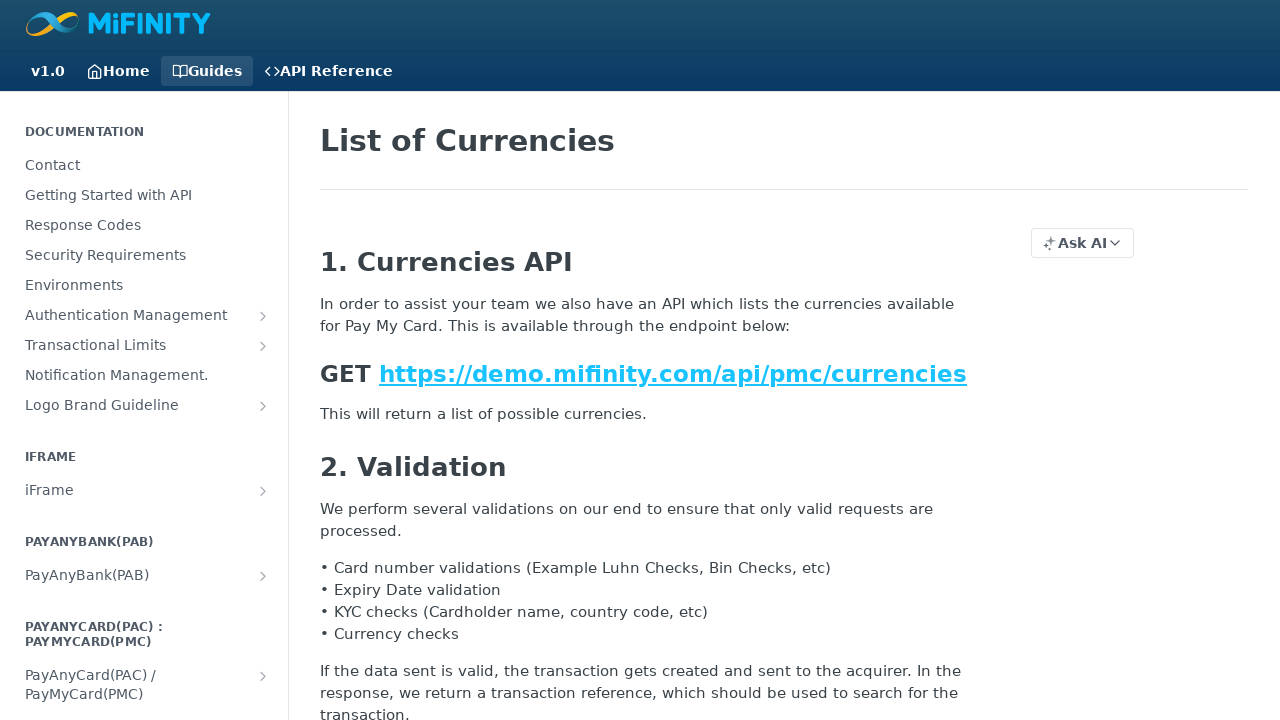

--- FILE ---
content_type: text/html; charset=utf-8
request_url: https://mifinity.readme.io/docs/list-of-currencies
body_size: 26048
content:
<!DOCTYPE html><html lang="en" style="" data-color-mode="system" class=" useReactApp  "><head><meta charset="utf-8"><meta name="readme-deploy" content="5.574.0"><meta name="readme-subdomain" content="mifinity"><meta name="readme-repo" content="mifinity-6a41784fadf4"><meta name="readme-version" content="1.0"><title>List of Currencies</title><meta name="description" content="1. Currencies API
In order to assist your team we also have an API which lists the currencies available for Pay My Card. This is available through the endpoint below:
GET  https://demo.mifinity.com/api/pmc/currencies
This will return a list of possible currencies.
2. Validation
We perform several va…" data-rh="true"><meta property="og:title" content="List of Currencies" data-rh="true"><meta property="og:description" content="1. Currencies API
In order to assist your team we also have an API which lists the currencies available for Pay My Card. This is available through the endpoint below:
GET  https://demo.mifinity.com/api/pmc/currencies
This will return a list of possible currencies.
2. Validation
We perform several va…" data-rh="true"><meta property="og:site_name" content="MiFinity"><meta name="twitter:title" content="List of Currencies" data-rh="true"><meta name="twitter:description" content="1. Currencies API
In order to assist your team we also have an API which lists the currencies available for Pay My Card. This is available through the endpoint below:
GET  https://demo.mifinity.com/api/pmc/currencies
This will return a list of possible currencies.
2. Validation
We perform several va…" data-rh="true"><meta name="twitter:card" content="summary_large_image"><meta name="viewport" content="width=device-width, initial-scale=1.0"><meta property="og:image" content="https://cdn.readme.io/og-image/create?type=docs&amp;title=List%20of%20Currencies&amp;projectTitle=MiFinity&amp;description=1.%20Currencies%20API%0AIn%20order%20to%20assist%20your%20team%20we%20also%20have%20an%20API%20which%20lists%20the%20currencies%20available%20for%20Pay%20My%20Card.%20This%20is%20available%20through%20the%20endpoint%20below%3A%0AGET%20%20https%3A%2F%2Fdemo.mifinity.com%2Fapi%2Fpmc%2Fcurrencies%0AThis%20will%20return%20a%20list%20of%20possible%20currencies.%0A2.%20Validation%0AWe%20perform%20several%20va%E2%80%A6&amp;logoUrl=https%3A%2F%2Ffiles.readme.io%2F3fd4010-logo_for_black.svg&amp;color=%231C4F6B&amp;variant=light" data-rh="true"><meta name="twitter:image" content="https://cdn.readme.io/og-image/create?type=docs&amp;title=List%20of%20Currencies&amp;projectTitle=MiFinity&amp;description=1.%20Currencies%20API%0AIn%20order%20to%20assist%20your%20team%20we%20also%20have%20an%20API%20which%20lists%20the%20currencies%20available%20for%20Pay%20My%20Card.%20This%20is%20available%20through%20the%20endpoint%20below%3A%0AGET%20%20https%3A%2F%2Fdemo.mifinity.com%2Fapi%2Fpmc%2Fcurrencies%0AThis%20will%20return%20a%20list%20of%20possible%20currencies.%0A2.%20Validation%0AWe%20perform%20several%20va%E2%80%A6&amp;logoUrl=https%3A%2F%2Ffiles.readme.io%2F3fd4010-logo_for_black.svg&amp;color=%231C4F6B&amp;variant=light" data-rh="true"><meta property="og:image:width" content="1200"><meta property="og:image:height" content="630"><link id="favicon" rel="shortcut icon" href="https://mifinity.readme.io/favicon.ico" type="image/x-icon"><link rel="canonical" href="https://mifinity.readme.io/docs/list-of-currencies"><script src="https://cdn.readme.io/public/js/unauthorized-redirect.js?1768577999714"></script><script src="https://cdn.readme.io/public/js/cash-dom.min.js?1768577999714"></script><link data-chunk="Footer" rel="preload" as="style" href="https://cdn.readme.io/public/hub/web/Footer.7ca87f1efe735da787ba.css">
<link data-chunk="RMDX" rel="preload" as="style" href="https://cdn.readme.io/public/hub/web/RMDX.9331f322bb5b573f9d25.css">
<link data-chunk="RMDX" rel="preload" as="style" href="https://cdn.readme.io/public/hub/web/8788.4045910b170ecef2a9d6.css">
<link data-chunk="Doc" rel="preload" as="style" href="https://cdn.readme.io/public/hub/web/Doc.f67d660e3f715c725f76.css">
<link data-chunk="Doc" rel="preload" as="style" href="https://cdn.readme.io/public/hub/web/7852.08df44d1c3020a013f63.css">
<link data-chunk="SuperHubSearch" rel="preload" as="style" href="https://cdn.readme.io/public/hub/web/SuperHubSearch.6a1ff81afa1809036d22.css">
<link data-chunk="Header" rel="preload" as="style" href="https://cdn.readme.io/public/hub/web/Header.3f100d0818bd9a0d962e.css">
<link data-chunk="Containers-EndUserContainer" rel="preload" as="style" href="https://cdn.readme.io/public/hub/web/Containers-EndUserContainer.c474218e3da23db49451.css">
<link data-chunk="main" rel="preload" as="style" href="https://cdn.readme.io/public/hub/web/main.2f0b1fcb0624f09ee5e5.css">
<link data-chunk="main" rel="preload" as="style" href="https://cdn.readme.io/public/hub/web/ui-styles.59ec1c636bb8cee5a6ef.css">
<link data-chunk="main" rel="preload" as="script" href="https://cdn.readme.io/public/hub/web/main.c93d062026bd26342f47.js">
<link data-chunk="routes-SuperHub" rel="preload" as="script" href="https://cdn.readme.io/public/hub/web/routes-SuperHub.bcb9b19cff85a0447a37.js">
<link data-chunk="Containers-EndUserContainer" rel="preload" as="script" href="https://cdn.readme.io/public/hub/web/Containers-EndUserContainer.2d5ea78239ad5c63b1ce.js">
<link data-chunk="Header" rel="preload" as="script" href="https://cdn.readme.io/public/hub/web/Header.0d0ace64749467b13d58.js">
<link data-chunk="core-icons-chevron-up-down-svg" rel="preload" as="script" href="https://cdn.readme.io/public/hub/web/core-icons.0723410dcfd0b81e45dd.js">
<link data-chunk="SuperHubSearch" rel="preload" as="script" href="https://cdn.readme.io/public/hub/web/3766.649eaa2b700c2449e689.js">
<link data-chunk="SuperHubSearch" rel="preload" as="script" href="https://cdn.readme.io/public/hub/web/6123.a2ef3290db790599acca.js">
<link data-chunk="SuperHubSearch" rel="preload" as="script" href="https://cdn.readme.io/public/hub/web/6146.f99bcbc8d654cc36d7c8.js">
<link data-chunk="SuperHubSearch" rel="preload" as="script" href="https://cdn.readme.io/public/hub/web/8836.dbe2a8b6a6809625282d.js">
<link data-chunk="SuperHubSearch" rel="preload" as="script" href="https://cdn.readme.io/public/hub/web/SuperHubSearch.01a8dfcf20a7f0fd5a06.js">
<link data-chunk="Doc" rel="preload" as="script" href="https://cdn.readme.io/public/hub/web/3781.e78b96a01630dde138be.js">
<link data-chunk="Doc" rel="preload" as="script" href="https://cdn.readme.io/public/hub/web/6563.536d53a51a39205d3d9b.js">
<link data-chunk="Doc" rel="preload" as="script" href="https://cdn.readme.io/public/hub/web/6652.3900ee39f7cfe0a89511.js">
<link data-chunk="Doc" rel="preload" as="script" href="https://cdn.readme.io/public/hub/web/4915.4968d598cb90893f0796.js">
<link data-chunk="Doc" rel="preload" as="script" href="https://cdn.readme.io/public/hub/web/6349.d9da5fd0043c55243e87.js">
<link data-chunk="Doc" rel="preload" as="script" href="https://cdn.readme.io/public/hub/web/8075.0be98a9a012c59b7ace8.js">
<link data-chunk="Doc" rel="preload" as="script" href="https://cdn.readme.io/public/hub/web/7852.8a56ade23f35ceee8a47.js">
<link data-chunk="Doc" rel="preload" as="script" href="https://cdn.readme.io/public/hub/web/9711.6d6bb79d779138d9ffc5.js">
<link data-chunk="Doc" rel="preload" as="script" href="https://cdn.readme.io/public/hub/web/9819.1dae18aeff002cf5bfcf.js">
<link data-chunk="Doc" rel="preload" as="script" href="https://cdn.readme.io/public/hub/web/949.7221eb4940f7fc325cea.js">
<link data-chunk="Doc" rel="preload" as="script" href="https://cdn.readme.io/public/hub/web/Doc.bc8c7f7c9b3a4e5709c8.js">
<link data-chunk="ConnectMetadata" rel="preload" as="script" href="https://cdn.readme.io/public/hub/web/ConnectMetadata.d3beced9628aca1e6cb7.js">
<link data-chunk="RMDX" rel="preload" as="script" href="https://cdn.readme.io/public/hub/web/8424.7ca51ba764db137ea058.js">
<link data-chunk="RMDX" rel="preload" as="script" href="https://cdn.readme.io/public/hub/web/9947.08b2610863d170f1b6c7.js">
<link data-chunk="RMDX" rel="preload" as="script" href="https://cdn.readme.io/public/hub/web/5496.257552460969011bd54a.js">
<link data-chunk="RMDX" rel="preload" as="script" href="https://cdn.readme.io/public/hub/web/8788.a298145347768f6e8961.js">
<link data-chunk="RMDX" rel="preload" as="script" href="https://cdn.readme.io/public/hub/web/1165.43f3ae350454e5be0043.js">
<link data-chunk="RMDX" rel="preload" as="script" href="https://cdn.readme.io/public/hub/web/RMDX.bfc34a9da549bd5e1236.js">
<link data-chunk="Footer" rel="preload" as="script" href="https://cdn.readme.io/public/hub/web/Footer.9f1a3307d1d61765d9bb.js">
<link data-chunk="main" rel="stylesheet" href="https://cdn.readme.io/public/hub/web/ui-styles.59ec1c636bb8cee5a6ef.css">
<link data-chunk="main" rel="stylesheet" href="https://cdn.readme.io/public/hub/web/main.2f0b1fcb0624f09ee5e5.css">
<link data-chunk="Containers-EndUserContainer" rel="stylesheet" href="https://cdn.readme.io/public/hub/web/Containers-EndUserContainer.c474218e3da23db49451.css">
<link data-chunk="Header" rel="stylesheet" href="https://cdn.readme.io/public/hub/web/Header.3f100d0818bd9a0d962e.css">
<link data-chunk="SuperHubSearch" rel="stylesheet" href="https://cdn.readme.io/public/hub/web/SuperHubSearch.6a1ff81afa1809036d22.css">
<link data-chunk="Doc" rel="stylesheet" href="https://cdn.readme.io/public/hub/web/7852.08df44d1c3020a013f63.css">
<link data-chunk="Doc" rel="stylesheet" href="https://cdn.readme.io/public/hub/web/Doc.f67d660e3f715c725f76.css">
<link data-chunk="RMDX" rel="stylesheet" href="https://cdn.readme.io/public/hub/web/8788.4045910b170ecef2a9d6.css">
<link data-chunk="RMDX" rel="stylesheet" href="https://cdn.readme.io/public/hub/web/RMDX.9331f322bb5b573f9d25.css">
<link data-chunk="Footer" rel="stylesheet" href="https://cdn.readme.io/public/hub/web/Footer.7ca87f1efe735da787ba.css"><!-- CUSTOM CSS--><style title="rm-custom-css">:root{--project-color-primary:#1C4F6B;--project-color-inverse:#fff;--recipe-button-color:#19c3ff;--recipe-button-color-hover:#0084b2;--recipe-button-color-active:#005e7f;--recipe-button-color-focus:rgba(25, 195, 255, 0.25);--recipe-button-color-disabled:#e5f8ff}[id=enterprise] .ReadMeUI[is=AlgoliaSearch]{--project-color-primary:#1C4F6B;--project-color-inverse:#fff}a{color:var(--color-link-primary,#19c3ff)}a:hover{color:var(--color-link-primary-darken-5,#0084b2)}a.text-muted:hover{color:var(--color-link-primary,#19c3ff)}.btn.btn-primary{background-color:#19c3ff}.btn.btn-primary:hover{background-color:#0084b2}.theme-line #hub-landing-top h2{color:#19c3ff}#hub-landing-top .btn:hover{color:#19c3ff}.theme-line #hub-landing-top .btn:hover{color:#fff}.theme-solid header#hub-header #header-top{background-color:#1c4f6b}.theme-solid.header-gradient header#hub-header #header-top{background:linear-gradient(to bottom,#1c4f6b,#0a3a66)}.theme-solid.header-custom header#hub-header #header-top{background-image:url(undefined)}.theme-line header#hub-header #header-top{border-bottom-color:#1c4f6b}.theme-line header#hub-header #header-top .btn{background-color:#1c4f6b}header#hub-header #header-top #header-logo{width:260px;height:34px;margin-top:3px;background-image:url(https://files.readme.io/3fd4010-logo_for_black.svg)}#hub-subheader-parent #hub-subheader .hub-subheader-breadcrumbs .dropdown-menu a:hover{background-color:#1c4f6b}#subheader-links a.active{color:#1c4f6b!important;box-shadow:inset 0 -2px 0 #1c4f6b}#subheader-links a:hover{color:#1c4f6b!important;box-shadow:inset 0 -2px 0 #1c4f6b;opacity:.7}.discussion .submit-vote.submit-vote-parent.voted a.submit-vote-button{background-color:#19c3ff}section#hub-discuss .discussion a .discuss-body h4{color:#19c3ff}section#hub-discuss .discussion a:hover .discuss-body h4{color:#0084b2}#hub-subheader-parent #hub-subheader.sticky-header.sticky{border-bottom-color:#19c3ff}#hub-subheader-parent #hub-subheader.sticky-header.sticky .search-box{border-bottom-color:#19c3ff}#hub-search-results h3 em{color:#19c3ff}.main_background,.tag-item{background:#19c3ff!important}.main_background:hover{background:#0084b2!important}.main_color{color:#1c4f6b!important}.border_bottom_main_color{border-bottom:2px solid #1c4f6b}.main_color_hover:hover{color:#1c4f6b!important}section#hub-discuss h1{color:#19c3ff}#hub-reference .hub-api .api-definition .api-try-it-out.active{border-color:#19c3ff;background-color:#19c3ff}#hub-reference .hub-api .api-definition .api-try-it-out.active:hover{background-color:#0084b2;border-color:#0084b2}#hub-reference .hub-api .api-definition .api-try-it-out:hover{border-color:#19c3ff;color:#19c3ff}#hub-reference .hub-reference .logs .logs-empty .logs-login-button,#hub-reference .hub-reference .logs .logs-login .logs-login-button{background-color:var(--project-color-primary,#19c3ff);border-color:var(--project-color-primary,#19c3ff)}#hub-reference .hub-reference .logs .logs-empty .logs-login-button:hover,#hub-reference .hub-reference .logs .logs-login .logs-login-button:hover{background-color:#0084b2;border-color:#0084b2}#hub-reference .hub-reference .logs .logs-empty>svg>path,#hub-reference .hub-reference .logs .logs-login>svg>path{fill:#19c3ff;fill:var(--project-color-primary,#19c3ff)}#hub-reference .hub-reference .logs:last-child .logs-empty,#hub-reference .hub-reference .logs:last-child .logs-login{margin-bottom:35px}#hub-reference .hub-reference .hub-reference-section .hub-reference-left header .hub-reference-edit:hover{color:#19c3ff}.main-color-accent{border-bottom:3px solid #1c4f6b;padding-bottom:8px}</style><meta name="loadedProject" content="mifinity"><script>var storedColorMode = `system` === 'system' ? window.localStorage.getItem('color-scheme') : `system`
document.querySelector('[data-color-mode]').setAttribute('data-color-mode', storedColorMode)</script><script id="config" type="application/json" data-json="{&quot;algoliaIndex&quot;:&quot;readme_search_v2&quot;,&quot;amplitude&quot;:{&quot;apiKey&quot;:&quot;dc8065a65ef83d6ad23e37aaf014fc84&quot;,&quot;enabled&quot;:true},&quot;asset_url&quot;:&quot;https://cdn.readme.io&quot;,&quot;domain&quot;:&quot;readme.io&quot;,&quot;domainFull&quot;:&quot;https://dash.readme.com&quot;,&quot;encryptedLocalStorageKey&quot;:&quot;ekfls-2025-03-27&quot;,&quot;fullstory&quot;:{&quot;enabled&quot;:true,&quot;orgId&quot;:&quot;FSV9A&quot;},&quot;git&quot;:{&quot;sync&quot;:{&quot;bitbucket&quot;:{&quot;installationLink&quot;:&quot;https://developer.atlassian.com/console/install/310151e6-ca1a-4a44-9af6-1b523fea0561?signature=AYABeMn9vqFkrg%2F1DrJAQxSyVf4AAAADAAdhd3Mta21zAEthcm46YXdzOmttczp1cy13ZXN0LTI6NzA5NTg3ODM1MjQzOmtleS83MDVlZDY3MC1mNTdjLTQxYjUtOWY5Yi1lM2YyZGNjMTQ2ZTcAuAECAQB4IOp8r3eKNYw8z2v%2FEq3%2FfvrZguoGsXpNSaDveR%2FF%2Fo0BHUxIjSWx71zNK2RycuMYSgAAAH4wfAYJKoZIhvcNAQcGoG8wbQIBADBoBgkqhkiG9w0BBwEwHgYJYIZIAWUDBAEuMBEEDOJgARbqndU9YM%2FRdQIBEIA7unpCah%2BIu53NA72LkkCDhNHOv%2BgRD7agXAO3jXqw0%2FAcBOB0%2F5LmpzB5f6B1HpkmsAN2i2SbsFL30nkAB2F3cy1rbXMAS2Fybjphd3M6a21zOmV1LXdlc3QtMTo3MDk1ODc4MzUyNDM6a2V5LzQ2MzBjZTZiLTAwYzMtNGRlMi04NzdiLTYyN2UyMDYwZTVjYwC4AQICAHijmwVTMt6Oj3F%2B0%2B0cVrojrS8yZ9ktpdfDxqPMSIkvHAGT%[base64]%2BMHwGCSqGSIb3DQEHBqBvMG0CAQAwaAYJKoZIhvcNAQcBMB4GCWCGSAFlAwQBLjARBAzzWhThsIgJwrr%2FY2ECARCAOxoaW9pob21lweyAfrIm6Fw7gd8D%2B%2F8LHk4rl3jjULDM35%2FVPuqBrqKunYZSVCCGNGB3RqpQJr%2FasASiAgAAAAAMAAAQAAAAAAAAAAAAAAAAAEokowLKsF1tMABEq%2BKNyJP%2F%2F%2F%2F%2FAAAAAQAAAAAAAAAAAAAAAQAAADJLzRcp6MkqKR43PUjOiRxxbxXYhLc6vFXEutK3%2BQ71yuPq4dC8pAHruOVQpvVcUSe8dptV8c7wR8BTJjv%2F%2FNe8r0g%3D&amp;product=bitbucket&quot;}}},&quot;metrics&quot;:{&quot;billingCronEnabled&quot;:&quot;true&quot;,&quot;dashUrl&quot;:&quot;https://m.readme.io&quot;,&quot;defaultUrl&quot;:&quot;https://m.readme.io&quot;,&quot;exportMaxRetries&quot;:12,&quot;wsUrl&quot;:&quot;wss://m.readme.io&quot;},&quot;micro&quot;:{&quot;baseUrl&quot;:&quot;https://micro-beta.readme.com&quot;},&quot;proxyUrl&quot;:&quot;https://try.readme.io&quot;,&quot;readmeRecaptchaSiteKey&quot;:&quot;6LesVBYpAAAAAESOCHOyo2kF9SZXPVb54Nwf3i2x&quot;,&quot;releaseVersion&quot;:&quot;5.574.0&quot;,&quot;reservedWords&quot;:{&quot;tools&quot;:[&quot;execute-request&quot;,&quot;get-code-snippet&quot;,&quot;get-endpoint&quot;,&quot;get-request-body&quot;,&quot;get-response-schema&quot;,&quot;get-server-variables&quot;,&quot;list-endpoints&quot;,&quot;list-security-schemes&quot;,&quot;list-specs&quot;,&quot;search-specs&quot;,&quot;search&quot;,&quot;fetch&quot;]},&quot;sentry&quot;:{&quot;dsn&quot;:&quot;https://3bbe57a973254129bcb93e47dc0cc46f@o343074.ingest.sentry.io/2052166&quot;,&quot;enabled&quot;:true},&quot;shMigration&quot;:{&quot;promoVideo&quot;:&quot;&quot;,&quot;forceWaitlist&quot;:false,&quot;migrationPreview&quot;:false},&quot;sslBaseDomain&quot;:&quot;readmessl.com&quot;,&quot;sslGenerationService&quot;:&quot;ssl.readmessl.com&quot;,&quot;stripePk&quot;:&quot;pk_live_5103PML2qXbDukVh7GDAkQoR4NSuLqy8idd5xtdm9407XdPR6o3bo663C1ruEGhXJjpnb2YCpj8EU1UvQYanuCjtr00t1DRCf2a&quot;,&quot;superHub&quot;:{&quot;newProjectsEnabled&quot;:true},&quot;wootric&quot;:{&quot;accountToken&quot;:&quot;NPS-122b75a4&quot;,&quot;enabled&quot;:true}}"></script></head><body class="body-none theme-solid header-gradient header-bg-size-auto header-bg-pos-tl header-overlay-circuits reference-layout-row lumosity-normal "><div id="ssr-top"></div><div id="ssr-main"><div class="App ThemeContext ThemeContext_dark ThemeContext_classic" style="--color-primary:#1C4F6B;--color-primary-inverse:#fff;--color-primary-alt:#0A3A66;--color-primary-darken-10:#113143;--color-primary-darken-20:#07131a;--color-primary-alpha-25:rgba(28, 79, 107, 0.25);--color-link-primary:#19c3ff;--color-link-primary-darken-5:#00bcfe;--color-link-primary-darken-10:#00a9e5;--color-link-primary-darken-20:#0084b2;--color-link-primary-alpha-50:rgba(25, 195, 255, 0.5);--color-link-primary-alpha-25:rgba(25, 195, 255, 0.25);--color-link-background:rgba(25, 195, 255, 0.09);--color-link-text:#384248;--color-login-link:#018ef5;--color-login-link-text:#fff;--color-login-link-darken-10:#0171c2;--color-login-link-primary-alpha-50:rgba(1, 142, 245, 0.5)"><div class="SuperHub2RNxzk6HzHiJ"><div class="ContentWithOwlbotx4PaFDoA1KMz"><div class="ContentWithOwlbot-content2X1XexaN8Lf2"><header class="Header3zzata9F_ZPQ rm-Header_classic Header_collapsible3n0YXfOvb_Al rm-Header rm-Header_gradient"><div class="rm-Header-top Header-topuTMpygDG4e1V Header-top_classic3g7Q6zoBy8zh"><div class="rm-Container rm-Container_flex"><div style="outline:none" tabindex="-1"><a href="#content" target="_self" class="Button Button_md rm-JumpTo Header-jumpTo3IWKQXmhSI5D Button_primary">Jump to Content</a></div><div class="rm-Header-left Header-leftADQdGVqx1wqU"><a class="rm-Logo Header-logo1Xy41PtkzbdG" href="/" target="_self"><img alt="MiFinity" class="rm-Logo-img Header-logo-img3YvV4lcGKkeb" src="https://files.readme.io/3fd4010-logo_for_black.svg"/></a></div><div class="rm-Header-left Header-leftADQdGVqx1wqU Header-left_mobile1RG-X93lx6PF"><div><button aria-label="Toggle navigation menu" class="icon-menu menu3d6DYNDa3tk5" type="button"></button><div class=""><div class="Flyout95xhYIIoTKtc undefined rm-Flyout" data-testid="flyout"><div class="MobileFlyout1hHJpUd-nYkd"><a class="rm-MobileFlyout-item NavItem-item1gDDTqaXGhm1 NavItem-item_mobile1qG3gd-Mkck- " href="/" target="_self"><i class="icon-landing-page-2 NavItem-badge1qOxpfTiALoz rm-Header-bottom-link-icon"></i><span class="NavItem-textSlZuuL489uiw">Home</span></a><a aria-current="page" class="rm-MobileFlyout-item NavItem-item1gDDTqaXGhm1 NavItem-item_mobile1qG3gd-Mkck-  active" href="/docs" target="_self"><i class="icon-guides NavItem-badge1qOxpfTiALoz rm-Header-bottom-link-icon"></i><span class="NavItem-textSlZuuL489uiw">Guides</span></a><a class="rm-MobileFlyout-item NavItem-item1gDDTqaXGhm1 NavItem-item_mobile1qG3gd-Mkck- " href="/reference" target="_self"><i class="icon-references NavItem-badge1qOxpfTiALoz rm-Header-bottom-link-icon"></i><span class="NavItem-textSlZuuL489uiw">API Reference</span></a><div class="NavItem-item1gDDTqaXGhm1 NavItem-item_inactiveMQoyhN045qAn">v<!-- -->1.0</div><hr class="MobileFlyout-divider10xf7R2X1MeW"/><a class="MobileFlyout-logo3Lq1eTlk1K76 Header-logo1Xy41PtkzbdG rm-Logo" href="/" target="_self"><img alt="MiFinity" class="Header-logo-img3YvV4lcGKkeb rm-Logo-img" src="https://files.readme.io/3fd4010-logo_for_black.svg"/></a></div></div></div></div><div class="Header-left-nav2xWPWMNHOGf_"><i aria-hidden="true" class="icon-guides Header-left-nav-icon10glJKFwewOv"></i>Guides</div></div><div class="rm-Header-right Header-right21PC2XTT6aMg"><span class="Header-right_desktop14ja01RUQ7HE"></span><div class="Header-searchtb6Foi0-D9Vx"><button aria-label="Search ⌘k" class="rm-SearchToggle" data-symbol="⌘"><div class="rm-SearchToggle-icon icon-search1"></div></button></div><div class="ThemeToggle-wrapper1ZcciJoF3Lq3 Dropdown Dropdown_closed" data-testid="dropdown-container"><button aria-label="Toggle color scheme" id="ThemeToggle-button-static-id-placeholder" aria-haspopup="dialog" class="Button Button_sm rm-ThemeToggle ThemeToggle2xLp9tbEJ0XB Dropdown-toggle Button_primary_ghost Button_primary" type="button"><svg aria-labelledby="ThemeToggle-button-static-id-placeholder" class="Icon ThemeToggle-Icon22I6nqvxacln ThemeToggle-Icon_active2ocLaPY47U28" role="img" viewBox="0 0 24 24"><path class="ThemeToggle-Icon-raysbSO3FKsq2hn" d="M12 2v2"></path><path d="M14.837 16.385a6 6 0 1 1-7.223-7.222c.624-.147.97.66.715 1.248a4 4 0 0 0 5.26 5.259c.589-.255 1.396.09 1.248.715"></path><path d="M16 12a4 4 0 0 0-4-4"></path><path class="ThemeToggle-Icon-raysbSO3FKsq2hn" d="m19 5-1.256 1.256"></path><path class="ThemeToggle-Icon-raysbSO3FKsq2hn" d="M20 12h2"></path></svg><svg aria-labelledby="ThemeToggle-button-static-id-placeholder" class="Icon ThemeToggle-Icon22I6nqvxacln ThemeToggle-Icon_dark3c1eP_qTU7uF" role="img" viewBox="0 0 24 24"><path d="M19 14.79C18.8427 16.4922 18.2039 18.1144 17.1582 19.4668C16.1126 20.8192 14.7035 21.8458 13.0957 22.4265C11.4879 23.0073 9.74798 23.1181 8.0795 22.7461C6.41102 22.3741 4.88299 21.5345 3.67423 20.3258C2.46546 19.117 1.62594 17.589 1.25391 15.9205C0.881876 14.252 0.992717 12.5121 1.57346 10.9043C2.1542 9.29651 3.18083 7.88737 4.53321 6.84175C5.8856 5.79614 7.5078 5.15731 9.21 5C8.21341 6.34827 7.73385 8.00945 7.85853 9.68141C7.98322 11.3534 8.70386 12.9251 9.8894 14.1106C11.0749 15.2961 12.6466 16.0168 14.3186 16.1415C15.9906 16.2662 17.6517 15.7866 19 14.79Z"></path><path class="ThemeToggle-Icon-star2kOSzvXrVCbT" d="M18.3707 1C18.3707 3.22825 16.2282 5.37069 14 5.37069C16.2282 5.37069 18.3707 7.51313 18.3707 9.74138C18.3707 7.51313 20.5132 5.37069 22.7414 5.37069C20.5132 5.37069 18.3707 3.22825 18.3707 1Z"></path></svg><svg aria-labelledby="ThemeToggle-button-static-id-placeholder" class="Icon ThemeToggle-Icon22I6nqvxacln" role="img" viewBox="0 0 24 24"><path class="ThemeToggle-Icon-raysbSO3FKsq2hn" d="M12 1V3"></path><path class="ThemeToggle-Icon-raysbSO3FKsq2hn" d="M18.36 5.64L19.78 4.22"></path><path class="ThemeToggle-Icon-raysbSO3FKsq2hn" d="M21 12H23"></path><path class="ThemeToggle-Icon-raysbSO3FKsq2hn" d="M18.36 18.36L19.78 19.78"></path><path class="ThemeToggle-Icon-raysbSO3FKsq2hn" d="M12 21V23"></path><path class="ThemeToggle-Icon-raysbSO3FKsq2hn" d="M4.22 19.78L5.64 18.36"></path><path class="ThemeToggle-Icon-raysbSO3FKsq2hn" d="M1 12H3"></path><path class="ThemeToggle-Icon-raysbSO3FKsq2hn" d="M4.22 4.22L5.64 5.64"></path><path d="M12 17C14.7614 17 17 14.7614 17 12C17 9.23858 14.7614 7 12 7C9.23858 7 7 9.23858 7 12C7 14.7614 9.23858 17 12 17Z"></path></svg></button></div></div></div></div><div class="Header-bottom2eLKOFXMEmh5 Header-bottom_classic rm-Header-bottom"><div class="rm-Container rm-Container_flex"><nav aria-label="Primary navigation" class="Header-leftADQdGVqx1wqU Header-subnavnVH8URdkgvEl" role="navigation"><span class="Truncate1OzxBYrNNfH3 VersionDropdown1GXDUTxJ1T95 VersionDropdown_inactive rm-Header-bottom-link" style="--Truncate-max-width:150px">v1.0</span><a class="Button Button_md rm-Header-link rm-Header-bottom-link Button_slate_text Header-bottom-link_mobile " href="/" target="_self"><i class="icon-landing-page-2 rm-Header-bottom-link-icon"></i><span>Home</span></a><a aria-current="page" class="Button Button_md rm-Header-link rm-Header-bottom-link Button_slate_text Header-bottom-link_mobile  active" href="/docs" target="_self"><i class="icon-guides rm-Header-bottom-link-icon"></i><span>Guides</span></a><a class="Button Button_md rm-Header-link rm-Header-bottom-link Button_slate_text Header-bottom-link_mobile " href="/reference" target="_self"><i class="icon-references rm-Header-bottom-link-icon"></i><span>API Reference</span></a><div class="Header-subnav-tabyNLkcOA6xAra" style="transform:translateX(0px);width:0"></div></nav><button align="center" justify="between" style="--flex-gap:var(--xs)" class="Button Button_sm Flex Flex_row MobileSubnav1DsTfasXloM2 Button_contrast Button_contrast_outline" type="button"><span class="Button-label">List of Currencies</span><span class="IconWrapper Icon-wrapper2z2wVIeGsiUy"><svg fill="none" viewBox="0 0 24 24" class="Icon Icon3_D2ysxFZ_ll Icon-svg2Lm7f6G9Ly5a" data-name="chevron-up-down" role="img" style="--icon-color:inherit;--icon-size:inherit;--icon-stroke-width:2px"><path stroke="currentColor" stroke-linecap="round" stroke-linejoin="round" d="m6 16 6 6 6-6M18 8l-6-6-6 6" class="icon-stroke-width"></path></svg></span></button></div></div><div class="hub-search-results--reactApp " id="hub-search-results"><div class="hub-container"><div class="modal-backdrop show-modal rm-SearchModal" role="button" tabindex="0"><div aria-label="Search Dialog" class="SuperHubSearchI_obvfvvQi4g" id="AppSearch" role="tabpanel" tabindex="0"><div data-focus-guard="true" tabindex="-1" style="width:1px;height:0px;padding:0;overflow:hidden;position:fixed;top:1px;left:1px"></div><div data-focus-lock-disabled="disabled" class="SuperHubSearch-container2BhYey2XE-Ij"><div class="SuperHubSearch-col1km8vLFgOaYj"><div class="SearchBoxnZBxftziZGcz"><input aria-label="Search" autoCapitalize="off" autoComplete="off" autoCorrect="off" spellcheck="false" tabindex="0" aria-required="false" class="Input Input_md SearchBox-inputR4jffU8l10iF" type="search" value=""/></div><div class="SearchTabs3rNhUK3HjrRJ"><div class="Tabs Tabs-list" role="tablist"><div aria-label="All" aria-selected="true" class="SearchTabs-tab1TrpmhQv840T Tabs-listItem Tabs-listItem_active" role="tab" tabindex="1"><span class="SearchTabs-tab1TrpmhQv840T"><span class="IconWrapper Icon-wrapper2z2wVIeGsiUy"><svg fill="none" viewBox="0 0 24 24" class="Icon Icon3_D2ysxFZ_ll Icon-svg2Lm7f6G9Ly5a icon" data-name="search" role="img" style="--icon-color:inherit;--icon-size:inherit;--icon-stroke-width:2px"><path stroke="currentColor" stroke-linecap="round" stroke-linejoin="round" d="M11 19a8 8 0 1 0 0-16 8 8 0 0 0 0 16ZM21 21l-4.35-4.35" class="icon-stroke-width"></path></svg></span>All</span></div><div aria-label="Pages" aria-selected="false" class="SearchTabs-tab1TrpmhQv840T Tabs-listItem" role="tab" tabindex="1"><span class="SearchTabs-tab1TrpmhQv840T"><span class="IconWrapper Icon-wrapper2z2wVIeGsiUy"><svg fill="none" viewBox="0 0 24 24" class="Icon Icon3_D2ysxFZ_ll Icon-svg2Lm7f6G9Ly5a icon" data-name="custom-pages" role="img" style="--icon-color:inherit;--icon-size:inherit;--icon-stroke-width:2px"><path stroke="currentColor" stroke-linecap="round" stroke-linejoin="round" d="M13 2H6a2 2 0 0 0-2 2v16a2 2 0 0 0 2 2h12a2 2 0 0 0 2-2V9l-7-7Z" class="icon-stroke-width"></path><path stroke="currentColor" stroke-linecap="round" stroke-linejoin="round" d="M13 2v7h7M12 11.333V12M12 18v.667M9.407 12.407l.473.473M14.12 17.12l.473.473M8.333 15H9M15 15h.667M9.407 17.593l.473-.473M14.12 12.88l.473-.473" class="icon-stroke-width"></path></svg></span>Pages</span></div></div></div><div class="rm-SearchModal-empty SearchResults35_kFOb1zvxX SearchResults_emptyiWzyXErtNcQJ"><span class="IconWrapper Icon-wrapper2z2wVIeGsiUy"><svg fill="none" viewBox="0 0 24 24" class="Icon Icon3_D2ysxFZ_ll Icon-svg2Lm7f6G9Ly5a rm-SearchModal-empty-icon icon icon-search" data-name="search" role="img" style="--icon-color:inherit;--icon-size:var(--icon-md);--icon-stroke-width:2px"><path stroke="currentColor" stroke-linecap="round" stroke-linejoin="round" d="M11 19a8 8 0 1 0 0-16 8 8 0 0 0 0 16ZM21 21l-4.35-4.35" class="icon-stroke-width"></path></svg></span><h6 class="Title Title6 rm-SearchModal-empty-text">Start typing to search…</h6></div></div></div><div data-focus-guard="true" tabindex="-1" style="width:1px;height:0px;padding:0;overflow:hidden;position:fixed;top:1px;left:1px"></div></div></div></div></div></header><main class="SuperHubDoc3Z-1XSVTg-Q1 rm-Guides" id="content"><div class="SuperHubDoc-container2RY1FPE4Ewze rm-Container rm-Container_flex"><nav aria-label="Secondary navigation" class="rm-Sidebar hub-sidebar reference-redesign Nav3C5f8FcjkaHj rm-Sidebar_guides" id="hub-sidebar" role="navigation"><div class="Sidebar1t2G1ZJq-vU1 rm-Sidebar hub-sidebar-content"><section class="Sidebar-listWrapper6Q9_yUrG906C rm-Sidebar-section"><h2 class="Sidebar-headingTRQyOa2pk0gh rm-Sidebar-heading">Documentation</h2><ul class="Sidebar-list_sidebarLayout3RaX72iQNOEI Sidebar-list3cZWQLaBf9k8 rm-Sidebar-list"><li class="Sidebar-item23D-2Kd61_k3"><a class="Sidebar-link2Dsha-r-GKh2 childless text-wrap rm-Sidebar-link" target="_self" href="/docs/contact"><span class="Sidebar-link-textLuTE1ySm4Kqn"><span class="Sidebar-link-text_label1gCT_uPnx7Gu">Contact</span></span></a></li><li class="Sidebar-item23D-2Kd61_k3"><a class="Sidebar-link2Dsha-r-GKh2 childless text-wrap rm-Sidebar-link" target="_self" href="/docs/test-page"><span class="Sidebar-link-textLuTE1ySm4Kqn"><span class="Sidebar-link-text_label1gCT_uPnx7Gu">Getting Started with API</span></span></a></li><li class="Sidebar-item23D-2Kd61_k3"><a class="Sidebar-link2Dsha-r-GKh2 childless text-wrap rm-Sidebar-link" target="_self" href="/docs/http-response-status-codes"><span class="Sidebar-link-textLuTE1ySm4Kqn"><span class="Sidebar-link-text_label1gCT_uPnx7Gu">Response Codes</span></span></a></li><li class="Sidebar-item23D-2Kd61_k3"><a class="Sidebar-link2Dsha-r-GKh2 childless text-wrap rm-Sidebar-link" target="_self" href="/docs/security-requirements"><span class="Sidebar-link-textLuTE1ySm4Kqn"><span class="Sidebar-link-text_label1gCT_uPnx7Gu">Security Requirements</span></span></a></li><li class="Sidebar-item23D-2Kd61_k3"><a class="Sidebar-link2Dsha-r-GKh2 childless text-wrap rm-Sidebar-link" target="_self" href="/docs/environment"><span class="Sidebar-link-textLuTE1ySm4Kqn"><span class="Sidebar-link-text_label1gCT_uPnx7Gu">Environments</span></span></a></li><li class="Sidebar-item23D-2Kd61_k3"><a class="Sidebar-link2Dsha-r-GKh2 Sidebar-link_parent text-wrap rm-Sidebar-link" target="_self" href="/docs/authentication-management"><span class="Sidebar-link-textLuTE1ySm4Kqn"><span class="Sidebar-link-text_label1gCT_uPnx7Gu">Authentication Management</span></span><button aria-expanded="false" aria-label="Show subpages for Authentication Management" class="Sidebar-link-buttonWrapper3hnFHNku8_BJ" type="button"><i aria-hidden="true" class="Sidebar-link-iconnjiqEiZlPn0W Sidebar-link-expandIcon2yVH6SarI6NW icon-chevron-rightward"></i></button></a><ul class="subpages Sidebar-list3cZWQLaBf9k8 rm-Sidebar-list"><li class="Sidebar-item23D-2Kd61_k3"><a class="Sidebar-link2Dsha-r-GKh2 childless subpage text-wrap rm-Sidebar-link" target="_self" href="/docs/create-api-key"><span class="Sidebar-link-textLuTE1ySm4Kqn"><span class="Sidebar-link-text_label1gCT_uPnx7Gu">Create API key</span></span></a></li><li class="Sidebar-item23D-2Kd61_k3"><a class="Sidebar-link2Dsha-r-GKh2 childless subpage text-wrap rm-Sidebar-link" target="_self" href="/docs/disable-api-key"><span class="Sidebar-link-textLuTE1ySm4Kqn"><span class="Sidebar-link-text_label1gCT_uPnx7Gu">Disable API key</span></span></a></li><li class="Sidebar-item23D-2Kd61_k3"><a class="Sidebar-link2Dsha-r-GKh2 childless subpage text-wrap rm-Sidebar-link" target="_self" href="/docs/retrieving-the-accountholderid"><span class="Sidebar-link-textLuTE1ySm4Kqn"><span class="Sidebar-link-text_label1gCT_uPnx7Gu">Retrieving the AccountHolderId</span></span></a></li></ul></li><li class="Sidebar-item23D-2Kd61_k3"><a class="Sidebar-link2Dsha-r-GKh2 Sidebar-link_parent text-wrap rm-Sidebar-link" target="_self" href="/docs/transaction-limits-for-deposits"><span class="Sidebar-link-textLuTE1ySm4Kqn"><span class="Sidebar-link-text_label1gCT_uPnx7Gu">Transactional Limits</span></span><button aria-expanded="false" aria-label="Show subpages for Transactional Limits" class="Sidebar-link-buttonWrapper3hnFHNku8_BJ" type="button"><i aria-hidden="true" class="Sidebar-link-iconnjiqEiZlPn0W Sidebar-link-expandIcon2yVH6SarI6NW icon-chevron-rightward"></i></button></a><ul class="subpages Sidebar-list3cZWQLaBf9k8 rm-Sidebar-list"><li class="Sidebar-item23D-2Kd61_k3"><a class="Sidebar-link2Dsha-r-GKh2 childless subpage text-wrap rm-Sidebar-link" target="_self" href="/docs/transaction-limits-for-deposits"><span class="Sidebar-link-textLuTE1ySm4Kqn"><span class="Sidebar-link-text_label1gCT_uPnx7Gu">Transaction Limits for Deposits</span></span></a></li><li class="Sidebar-item23D-2Kd61_k3"><a class="Sidebar-link2Dsha-r-GKh2 childless subpage text-wrap rm-Sidebar-link" target="_self" href="/docs/transaction-limits-for-withdrawals"><span class="Sidebar-link-textLuTE1ySm4Kqn"><span class="Sidebar-link-text_label1gCT_uPnx7Gu">Transaction Limits for Withdrawals</span></span></a></li><li class="Sidebar-item23D-2Kd61_k3"><a class="Sidebar-link2Dsha-r-GKh2 childless subpage text-wrap rm-Sidebar-link" target="_self" href="/docs/payanybank-limits"><span class="Sidebar-link-textLuTE1ySm4Kqn"><span class="Sidebar-link-text_label1gCT_uPnx7Gu">PayAnyBank Limits</span></span></a></li></ul></li><li class="Sidebar-item23D-2Kd61_k3"><a class="Sidebar-link2Dsha-r-GKh2 childless text-wrap rm-Sidebar-link" target="_self" href="/docs/notification-management"><span class="Sidebar-link-textLuTE1ySm4Kqn"><span class="Sidebar-link-text_label1gCT_uPnx7Gu">Notification Management.</span></span></a></li><li class="Sidebar-item23D-2Kd61_k3"><a class="Sidebar-link2Dsha-r-GKh2 Sidebar-link_parent text-wrap rm-Sidebar-link" target="_self" href="/docs/logo-brand-guideline-1"><span class="Sidebar-link-textLuTE1ySm4Kqn"><span class="Sidebar-link-text_label1gCT_uPnx7Gu">Logo Brand Guideline</span></span><button aria-expanded="false" aria-label="Show subpages for Logo Brand Guideline" class="Sidebar-link-buttonWrapper3hnFHNku8_BJ" type="button"><i aria-hidden="true" class="Sidebar-link-iconnjiqEiZlPn0W Sidebar-link-expandIcon2yVH6SarI6NW icon-chevron-rightward"></i></button></a><ul class="subpages Sidebar-list3cZWQLaBf9k8 rm-Sidebar-list"><li class="Sidebar-item23D-2Kd61_k3"><a class="Sidebar-link2Dsha-r-GKh2 childless subpage text-wrap rm-Sidebar-link" target="_self" href="/docs/logo-brand-guideline"><span class="Sidebar-link-textLuTE1ySm4Kqn"><span class="Sidebar-link-text_label1gCT_uPnx7Gu">Logo</span></span></a></li><li class="Sidebar-item23D-2Kd61_k3"><a class="Sidebar-link2Dsha-r-GKh2 childless subpage text-wrap rm-Sidebar-link" target="_self" href="/docs/text-logo-version"><span class="Sidebar-link-textLuTE1ySm4Kqn"><span class="Sidebar-link-text_label1gCT_uPnx7Gu">Text logo version</span></span></a></li><li class="Sidebar-item23D-2Kd61_k3"><a class="Sidebar-link2Dsha-r-GKh2 childless subpage text-wrap rm-Sidebar-link" target="_self" href="/docs/different-background"><span class="Sidebar-link-textLuTE1ySm4Kqn"><span class="Sidebar-link-text_label1gCT_uPnx7Gu">Different Background</span></span></a></li><li class="Sidebar-item23D-2Kd61_k3"><a class="Sidebar-link2Dsha-r-GKh2 childless subpage text-wrap rm-Sidebar-link" target="_self" href="/docs/monochrome-versions"><span class="Sidebar-link-textLuTE1ySm4Kqn"><span class="Sidebar-link-text_label1gCT_uPnx7Gu">Monochrome versions</span></span></a></li><li class="Sidebar-item23D-2Kd61_k3"><a class="Sidebar-link2Dsha-r-GKh2 childless subpage text-wrap rm-Sidebar-link" target="_self" href="/docs/logo-mark"><span class="Sidebar-link-textLuTE1ySm4Kqn"><span class="Sidebar-link-text_label1gCT_uPnx7Gu">Logo Mark</span></span></a></li></ul></li></ul></section><section class="Sidebar-listWrapper6Q9_yUrG906C rm-Sidebar-section"><h2 class="Sidebar-headingTRQyOa2pk0gh rm-Sidebar-heading">iFRAME</h2><ul class="Sidebar-list_sidebarLayout3RaX72iQNOEI Sidebar-list3cZWQLaBf9k8 rm-Sidebar-list"><li class="Sidebar-item23D-2Kd61_k3"><a class="Sidebar-link2Dsha-r-GKh2 Sidebar-link_parent text-wrap rm-Sidebar-link" target="_self" href="/docs/init-iframe-1"><span class="Sidebar-link-textLuTE1ySm4Kqn"><span class="Sidebar-link-text_label1gCT_uPnx7Gu">iFrame</span></span><button aria-expanded="false" aria-label="Show subpages for iFrame" class="Sidebar-link-buttonWrapper3hnFHNku8_BJ" type="button"><i aria-hidden="true" class="Sidebar-link-iconnjiqEiZlPn0W Sidebar-link-expandIcon2yVH6SarI6NW icon-chevron-rightward"></i></button></a><ul class="subpages Sidebar-list3cZWQLaBf9k8 rm-Sidebar-list"><li class="Sidebar-item23D-2Kd61_k3"><a class="Sidebar-link2Dsha-r-GKh2 childless subpage text-wrap rm-Sidebar-link" target="_self" href="/docs/iframe-deposit-flow"><span class="Sidebar-link-textLuTE1ySm4Kqn"><span class="Sidebar-link-text_label1gCT_uPnx7Gu">IFrame Deposit Flow</span></span></a></li><li class="Sidebar-item23D-2Kd61_k3"><a class="Sidebar-link2Dsha-r-GKh2 childless subpage text-wrap rm-Sidebar-link" target="_self" href="/docs/iframe-initialization"><span class="Sidebar-link-textLuTE1ySm4Kqn"><span class="Sidebar-link-text_label1gCT_uPnx7Gu">iFrame Initialization</span></span></a></li><li class="Sidebar-item23D-2Kd61_k3"><a class="Sidebar-link2Dsha-r-GKh2 childless subpage text-wrap rm-Sidebar-link" target="_self" href="/docs/iframe-javascriptwidget"><span class="Sidebar-link-textLuTE1ySm4Kqn"><span class="Sidebar-link-text_label1gCT_uPnx7Gu">iFrame JavaScript(widget)</span></span></a></li><li class="Sidebar-item23D-2Kd61_k3"><a class="Sidebar-link2Dsha-r-GKh2 childless subpage text-wrap rm-Sidebar-link" target="_self" href="/docs/e-mail-validation"><span class="Sidebar-link-textLuTE1ySm4Kqn"><span class="Sidebar-link-text_label1gCT_uPnx7Gu">E-mail validation</span></span></a></li><li class="Sidebar-item23D-2Kd61_k3"><a class="Sidebar-link2Dsha-r-GKh2 childless subpage text-wrap rm-Sidebar-link" target="_self" href="/docs/payment-status-api"><span class="Sidebar-link-textLuTE1ySm4Kqn"><span class="Sidebar-link-text_label1gCT_uPnx7Gu">Payment Status Callback</span></span></a></li><li class="Sidebar-item23D-2Kd61_k3"><a class="Sidebar-link2Dsha-r-GKh2 childless subpage text-wrap rm-Sidebar-link" target="_self" href="/docs/payment-status-api-1"><span class="Sidebar-link-textLuTE1ySm4Kqn"><span class="Sidebar-link-text_label1gCT_uPnx7Gu">Payment Status API</span></span></a></li><li class="Sidebar-item23D-2Kd61_k3"><a class="Sidebar-link2Dsha-r-GKh2 childless subpage text-wrap rm-Sidebar-link" target="_self" href="/docs/withdrawals-to-client-account"><span class="Sidebar-link-textLuTE1ySm4Kqn"><span class="Sidebar-link-text_label1gCT_uPnx7Gu">Account to Account Transfer</span></span></a></li><li class="Sidebar-item23D-2Kd61_k3"><a class="Sidebar-link2Dsha-r-GKh2 childless subpage text-wrap rm-Sidebar-link" target="_self" href="/docs/notification-callbacks-for-withdrawals"><span class="Sidebar-link-textLuTE1ySm4Kqn"><span class="Sidebar-link-text_label1gCT_uPnx7Gu">Notification callbacks for withdrawals</span></span></a></li><li class="Sidebar-item23D-2Kd61_k3"><a class="Sidebar-link2Dsha-r-GKh2 childless subpage text-wrap rm-Sidebar-link" target="_self" href="/docs/split-gateway"><span class="Sidebar-link-textLuTE1ySm4Kqn"><span class="Sidebar-link-text_label1gCT_uPnx7Gu">Split Gateway</span></span></a></li><li class="Sidebar-item23D-2Kd61_k3"><a class="Sidebar-link2Dsha-r-GKh2 childless subpage text-wrap rm-Sidebar-link" target="_self" href="/docs/split-gateway-list"><span class="Sidebar-link-textLuTE1ySm4Kqn"><span class="Sidebar-link-text_label1gCT_uPnx7Gu">Split Gateway List</span></span></a></li><li class="Sidebar-item23D-2Kd61_k3"><a class="Sidebar-link2Dsha-r-GKh2 childless subpage text-wrap rm-Sidebar-link" target="_self" href="/docs/language-selection"><span class="Sidebar-link-textLuTE1ySm4Kqn"><span class="Sidebar-link-text_label1gCT_uPnx7Gu">Language Selection</span></span></a></li><li class="Sidebar-item23D-2Kd61_k3"><a class="Sidebar-link2Dsha-r-GKh2 childless subpage text-wrap rm-Sidebar-link" target="_self" href="/docs/iframe-size"><span class="Sidebar-link-textLuTE1ySm4Kqn"><span class="Sidebar-link-text_label1gCT_uPnx7Gu">iFrame-size</span></span></a></li><li class="Sidebar-item23D-2Kd61_k3"><a class="Sidebar-link2Dsha-r-GKh2 childless subpage text-wrap rm-Sidebar-link" target="_self" href="/docs/e-wallet-supported-currencies"><span class="Sidebar-link-textLuTE1ySm4Kqn"><span class="Sidebar-link-text_label1gCT_uPnx7Gu">E-wallet Supported Currencies</span></span></a></li></ul></li></ul></section><section class="Sidebar-listWrapper6Q9_yUrG906C rm-Sidebar-section"><h2 class="Sidebar-headingTRQyOa2pk0gh rm-Sidebar-heading">PayAnyBank(PAB)</h2><ul class="Sidebar-list_sidebarLayout3RaX72iQNOEI Sidebar-list3cZWQLaBf9k8 rm-Sidebar-list"><li class="Sidebar-item23D-2Kd61_k3"><a class="Sidebar-link2Dsha-r-GKh2 Sidebar-link_parent text-wrap rm-Sidebar-link" target="_self" href="/docs/payanybank-pab"><span class="Sidebar-link-textLuTE1ySm4Kqn"><span class="Sidebar-link-text_label1gCT_uPnx7Gu">PayAnyBank(PAB)</span></span><button aria-expanded="false" aria-label="Show subpages for PayAnyBank(PAB)" class="Sidebar-link-buttonWrapper3hnFHNku8_BJ" type="button"><i aria-hidden="true" class="Sidebar-link-iconnjiqEiZlPn0W Sidebar-link-expandIcon2yVH6SarI6NW icon-chevron-rightward"></i></button></a><ul class="subpages Sidebar-list3cZWQLaBf9k8 rm-Sidebar-list"><li class="Sidebar-item23D-2Kd61_k3"><a class="Sidebar-link2Dsha-r-GKh2 childless subpage text-wrap rm-Sidebar-link" target="_self" href="/docs/pab-flow"><span class="Sidebar-link-textLuTE1ySm4Kqn"><span class="Sidebar-link-text_label1gCT_uPnx7Gu">PayAnyBank Flow</span></span></a></li><li class="Sidebar-item23D-2Kd61_k3"><a class="Sidebar-link2Dsha-r-GKh2 childless subpage text-wrap rm-Sidebar-link" target="_self" href="/docs/pab-api"><span class="Sidebar-link-textLuTE1ySm4Kqn"><span class="Sidebar-link-text_label1gCT_uPnx7Gu">PayAnyBank API</span></span></a></li><li class="Sidebar-item23D-2Kd61_k3"><a class="Sidebar-link2Dsha-r-GKh2 childless subpage text-wrap rm-Sidebar-link" target="_self" href="/docs/bank-detail-fields"><span class="Sidebar-link-textLuTE1ySm4Kqn"><span class="Sidebar-link-text_label1gCT_uPnx7Gu">Bank Detail Fields</span></span></a></li><li class="Sidebar-item23D-2Kd61_k3"><a class="Sidebar-link2Dsha-r-GKh2 childless subpage text-wrap rm-Sidebar-link" target="_self" href="/docs/retrieve-bank-namepayer-name"><span class="Sidebar-link-textLuTE1ySm4Kqn"><span class="Sidebar-link-text_label1gCT_uPnx7Gu">Bank name/Payer Name</span></span></a></li><li class="Sidebar-item23D-2Kd61_k3"><a class="Sidebar-link2Dsha-r-GKh2 childless subpage text-wrap rm-Sidebar-link" target="_self" href="/docs/transaction-lifecycle"><span class="Sidebar-link-textLuTE1ySm4Kqn"><span class="Sidebar-link-text_label1gCT_uPnx7Gu">Transaction Lifecycle</span></span></a></li><li class="Sidebar-item23D-2Kd61_k3"><a class="Sidebar-link2Dsha-r-GKh2 childless subpage text-wrap rm-Sidebar-link" target="_self" href="/docs/notification-callbacks"><span class="Sidebar-link-textLuTE1ySm4Kqn"><span class="Sidebar-link-text_label1gCT_uPnx7Gu">Notification Callbacks</span></span></a></li><li class="Sidebar-item23D-2Kd61_k3"><a class="Sidebar-link2Dsha-r-GKh2 childless subpage text-wrap rm-Sidebar-link" target="_self" href="/docs/transaction-status"><span class="Sidebar-link-textLuTE1ySm4Kqn"><span class="Sidebar-link-text_label1gCT_uPnx7Gu">Transaction Status</span></span></a></li><li class="Sidebar-item23D-2Kd61_k3"><a class="Sidebar-link2Dsha-r-GKh2 childless subpage text-wrap rm-Sidebar-link" target="_self" href="/docs/pab-error-codes"><span class="Sidebar-link-textLuTE1ySm4Kqn"><span class="Sidebar-link-text_label1gCT_uPnx7Gu">PAB Error Codes</span></span></a></li><li class="Sidebar-item23D-2Kd61_k3"><a class="Sidebar-link2Dsha-r-GKh2 childless subpage text-wrap rm-Sidebar-link" target="_self" href="/docs/business-to-client-b2c"><span class="Sidebar-link-textLuTE1ySm4Kqn"><span class="Sidebar-link-text_label1gCT_uPnx7Gu">Business to Client (B2C)</span></span></a></li><li class="Sidebar-item23D-2Kd61_k3"><a class="Sidebar-link2Dsha-r-GKh2 childless subpage text-wrap rm-Sidebar-link" target="_self" href="/docs/business-to-business-b2b"><span class="Sidebar-link-textLuTE1ySm4Kqn"><span class="Sidebar-link-text_label1gCT_uPnx7Gu">Business to Business (B2B)</span></span></a></li><li class="Sidebar-item23D-2Kd61_k3"><a class="Sidebar-link2Dsha-r-GKh2 childless subpage text-wrap rm-Sidebar-link" target="_self" href="/docs/batch-upload"><span class="Sidebar-link-textLuTE1ySm4Kqn"><span class="Sidebar-link-text_label1gCT_uPnx7Gu">Batch Upload </span></span></a></li></ul></li></ul></section><section class="Sidebar-listWrapper6Q9_yUrG906C rm-Sidebar-section"><h2 class="Sidebar-headingTRQyOa2pk0gh rm-Sidebar-heading">PayAnyCard(PAC) : PayMyCard(PMC)</h2><ul class="Sidebar-list_sidebarLayout3RaX72iQNOEI Sidebar-list3cZWQLaBf9k8 rm-Sidebar-list"><li class="Sidebar-item23D-2Kd61_k3"><a class="Sidebar-link2Dsha-r-GKh2 Sidebar-link_parent text-wrap rm-Sidebar-link" target="_self" href="/docs/payanycardpac-paymycardpmc"><span class="Sidebar-link-textLuTE1ySm4Kqn"><span class="Sidebar-link-text_label1gCT_uPnx7Gu">PayAnyCard(PAC) / PayMyCard(PMC)</span></span><button aria-expanded="false" aria-label="Show subpages for PayAnyCard(PAC) / PayMyCard(PMC)" class="Sidebar-link-buttonWrapper3hnFHNku8_BJ" type="button"><i aria-hidden="true" class="Sidebar-link-iconnjiqEiZlPn0W Sidebar-link-expandIcon2yVH6SarI6NW icon-chevron-rightward"></i></button></a><ul class="subpages Sidebar-list3cZWQLaBf9k8 rm-Sidebar-list"><li class="Sidebar-item23D-2Kd61_k3"><a class="Sidebar-link2Dsha-r-GKh2 childless subpage text-wrap rm-Sidebar-link" target="_self" href="/docs/difference-between-pac-pmc"><span class="Sidebar-link-textLuTE1ySm4Kqn"><span class="Sidebar-link-text_label1gCT_uPnx7Gu">Difference between PAC &amp; PMC ?</span></span></a></li><li class="Sidebar-item23D-2Kd61_k3"><a class="Sidebar-link2Dsha-r-GKh2 childless subpage text-wrap rm-Sidebar-link" target="_self" href="/docs/the-api"><span class="Sidebar-link-textLuTE1ySm4Kqn"><span class="Sidebar-link-text_label1gCT_uPnx7Gu">The API</span></span></a></li><li class="Sidebar-item23D-2Kd61_k3"><a aria-current="page" class="Sidebar-link2Dsha-r-GKh2 childless subpage text-wrap rm-Sidebar-link active" target="_self" href="/docs/list-of-currencies"><span class="Sidebar-link-textLuTE1ySm4Kqn"><span class="Sidebar-link-text_label1gCT_uPnx7Gu">List of Currencies</span></span></a></li><li class="Sidebar-item23D-2Kd61_k3"><a class="Sidebar-link2Dsha-r-GKh2 childless subpage text-wrap rm-Sidebar-link" target="_self" href="/docs/transaction-status-1"><span class="Sidebar-link-textLuTE1ySm4Kqn"><span class="Sidebar-link-text_label1gCT_uPnx7Gu">Transaction Lifecycle and Status</span></span></a></li><li class="Sidebar-item23D-2Kd61_k3"><a class="Sidebar-link2Dsha-r-GKh2 childless subpage text-wrap rm-Sidebar-link" target="_self" href="/docs/get-transaction-status"><span class="Sidebar-link-textLuTE1ySm4Kqn"><span class="Sidebar-link-text_label1gCT_uPnx7Gu">Get Transaction Status</span></span></a></li><li class="Sidebar-item23D-2Kd61_k3"><a class="Sidebar-link2Dsha-r-GKh2 childless subpage text-wrap rm-Sidebar-link" target="_self" href="/docs/notification-callbacks-1"><span class="Sidebar-link-textLuTE1ySm4Kqn"><span class="Sidebar-link-text_label1gCT_uPnx7Gu">Notification Callbacks</span></span></a></li><li class="Sidebar-item23D-2Kd61_k3"><a class="Sidebar-link2Dsha-r-GKh2 childless subpage text-wrap rm-Sidebar-link" target="_self" href="/docs/error-codes"><span class="Sidebar-link-textLuTE1ySm4Kqn"><span class="Sidebar-link-text_label1gCT_uPnx7Gu">Error Codes</span></span></a></li><li class="Sidebar-item23D-2Kd61_k3"><a class="Sidebar-link2Dsha-r-GKh2 childless subpage text-wrap rm-Sidebar-link" target="_self" href="/docs/test-cards"><span class="Sidebar-link-textLuTE1ySm4Kqn"><span class="Sidebar-link-text_label1gCT_uPnx7Gu">Test Cards</span></span></a></li><li class="Sidebar-item23D-2Kd61_k3"><a class="Sidebar-link2Dsha-r-GKh2 childless subpage text-wrap rm-Sidebar-link" target="_self" href="/docs/unionpay-international-china-unionpay"><span class="Sidebar-link-textLuTE1ySm4Kqn"><span class="Sidebar-link-text_label1gCT_uPnx7Gu">UnionPay International (China UnionPay)</span></span></a></li></ul></li></ul></section><div class="readme-logo" id="readmeLogo">Powered by<!-- --> <a aria-label="ReadMe" href="https://readme.com?ref_src=hub&amp;project=mifinity" style="color:unset"><i class="icon icon-readme" style="display:inline-block;min-width:71px"></i></a></div></div><button aria-label="Hide sidebar navigation" class="Nav-toggle-collapse39KxgTH727KL" type="button"></button></nav><article class="SuperHubDoc-article3ArTrEavUTKg rm-Article rm-Guides-SuperHub"><header id="content-head"><div class="row clearfix"><div class="col-xs-9"><h1>List of Currencies</h1></div></div></header><div class="grid-container-fluid" id="content-container"><section class="content-body grid-75 "><div class="rm-Markdown markdown-body rm-Markdown markdown-body ng-non-bindable"><style>/*! tailwindcss v4.1.17 | MIT License | https://tailwindcss.com */
@layer theme, base, components, utilities;
@layer utilities;
</style><h1 class="heading heading-1 header-scroll"><div class="heading-anchor anchor waypoint" id="1-currencies-api"></div><div class="heading-text">1. Currencies API</div><a aria-label="Skip link to 1. Currencies API" class="heading-anchor-icon fa fa-regular fa-anchor" href="#1-currencies-api"></a></h1>
<p>In order to assist your team we also have an API which lists the currencies available for Pay My Card. This is available through the endpoint below:</p>
<h2 class="heading heading-2 header-scroll"><div class="heading-anchor anchor waypoint" id="get--httpsdemomifinitycomapipmccurrencies"></div><div class="heading-text">GET <a href="https://mifinity.readme.io/reference/get-pay-my-card-currencies"> https://demo.mifinity.com/api/pmc/currencies</a></div><a aria-label="Skip link to GET ,[object Object]" class="heading-anchor-icon fa fa-regular fa-anchor" href="#get--httpsdemomifinitycomapipmccurrencies"></a></h2>
<p>This will return a list of possible currencies.</p>
<h1 class="heading heading-1 header-scroll"><div class="heading-anchor anchor waypoint" id="2-validation"></div><div class="heading-text">2. Validation</div><a aria-label="Skip link to 2. Validation" class="heading-anchor-icon fa fa-regular fa-anchor" href="#2-validation"></a></h1>
<p>We perform several validations on our end to ensure that only valid requests are processed.</p>
<p>•	Card number validations (Example Luhn Checks, Bin Checks, etc)<br/>
<!-- -->•	Expiry Date validation<br/>
<!-- -->•	KYC checks (Cardholder name, country code, etc)<br/>
<!-- -->•	Currency checks</p>
<p>If the data sent is valid, the transaction gets created and sent to the acquirer. In the response, we return a transaction reference, which should be used to search for the transaction.</p></div><div align="center" class="Flex Flex_row " justify="between" style="--flex-gap:var(--md)"><div class="UpdatedAt"><p class="DateLine "><i class="icon icon-watch"></i>Updated<!-- --> <!-- -->10 months ago<!-- --> </p></div></div><hr class="NextStepsDivider"/><nav aria-label="Pagination Controls" class="PaginationControlsjDYuqu8pBMUy rm-Pagination"><a class="PaginationControls-link254uPEbaP92i PaginationControls-link_left1G58BmNHDbVm" aria-label="Previous Page: The API" href="/docs/the-api"><span class="PaginationControls-iconZbaZ3tgyhNmI icon-arrow-left2"></span><div class="PaginationControls-text3qEXHZU00znD PaginationControls-text_left3wBkn4C9R0W_">The API</div></a><a class="PaginationControls-link254uPEbaP92i PaginationControls-link_right5lsfuICZqXYk" aria-label="Next Page: Transaction Lifecycle and Status" href="/docs/transaction-status-1"><div class="PaginationControls-text3qEXHZU00znD PaginationControls-text_right3EIfWubgRVVP">Transaction Lifecycle and Status</div><span class="PaginationControls-iconZbaZ3tgyhNmI icon-arrow-right2"></span></a></nav></section><section class="content-toc grid-25 "><div class="AIDropdownzmvdRdsNayZl  rm-AIDropdown" style="display:flex;justify-content:flex-start;width:100%;margin-bottom:1rem;z-index:50"><div class="Dropdown Dropdown_closed" data-testid="dropdown-container"><button aria-haspopup="dialog" class="Button Button_sm Dropdown-toggle Button_secondary Button_secondary_outline" type="button"><svg aria-hidden="true" class="Sparkle2v30M7Hw3dl4" fill="none" height="16" viewBox="0 0 24 24"><path class="Sparkle-sparklelcqeshUKPe_0 Sparkle-sparkle11cIEtq5vfQYN" d="M13.386 0.544156C13.6474 0.544156 13.8381 0.735298 13.8882 1.00658C14.6014 6.51073 15.375 7.34473 20.8191 7.9473C21.1002 7.9773 21.2914 8.18815 21.2914 8.44958C21.2914 8.71101 21.1002 8.91158 20.8191 8.95187C15.375 9.55444 14.6014 10.388 13.8882 15.8926C13.8381 16.1639 13.6474 16.3447 13.386 16.3447C13.1245 16.3447 12.9342 16.1639 12.894 15.8926C12.1808 10.388 11.3974 9.55444 5.9631 8.95187C5.67167 8.91158 5.48096 8.71058 5.48096 8.44958C5.48096 8.18816 5.67167 7.9773 5.9631 7.9473C11.3871 7.23415 12.1405 6.50087 12.894 1.00658C12.9342 0.735298 13.125 0.544156 13.386 0.544156Z"></path><path class="Sparkle-sparklelcqeshUKPe_0 Sparkle-sparkle21gfJNRShkozs" d="M6.91762 11.9649C6.89747 11.7841 6.76676 11.6636 6.57605 11.6636C6.39519 11.6636 6.26447 11.7841 6.24433 11.9851C5.91305 14.6671 5.79262 14.7374 3.06005 15.1792C2.83933 15.2092 2.70862 15.3198 2.70862 15.5208C2.70862 15.7016 2.83933 15.8221 3.02019 15.8624C5.77247 16.3745 5.91305 16.3646 6.24433 19.0565C6.26447 19.2472 6.39519 19.3779 6.57605 19.3779C6.76676 19.3779 6.89748 19.2472 6.91762 19.0664C7.26905 16.3342 7.36933 16.2438 10.1418 15.8624C10.3226 15.8319 10.4533 15.7016 10.4533 15.5208C10.4533 15.3301 10.3226 15.2092 10.1418 15.1792L10.0872 15.1687C7.36813 14.6468 7.27652 14.6292 6.91762 11.9649Z"></path><path class="Sparkle-sparklelcqeshUKPe_0 Sparkle-sparkle32dBi_09wSJXH" d="M11.6486 18.7555C11.6182 18.6449 11.5577 18.5746 11.4377 18.5746C11.3173 18.5746 11.2564 18.6449 11.2264 18.7555C10.9153 20.4329 10.9354 20.4531 9.1873 20.8045C9.07715 20.8246 8.99658 20.8949 8.99658 21.0153C8.99658 21.1362 9.07715 21.2065 9.18772 21.2262C10.935 21.5781 10.875 21.6179 11.2264 23.2756C11.2569 23.3858 11.3173 23.4561 11.4377 23.4561C11.5582 23.4561 11.6186 23.3858 11.6486 23.2756C12 21.6179 11.9499 21.5776 13.6873 21.2262C13.8082 21.2061 13.8784 21.1358 13.8784 21.0153C13.8784 20.8945 13.8077 20.8246 13.6877 20.8045C11.94 20.4732 11.9597 20.4329 11.6486 18.7555Z"></path><linearGradient id="sparkle-gradient" x1="0%" x2="50%" y1="0%" y2="0%"><stop offset="0%"></stop><stop offset="100%"></stop></linearGradient></svg><span>Ask AI</span><span class="IconWrapper Icon-wrapper2z2wVIeGsiUy"><svg fill="none" viewBox="0 0 24 24" class="Icon Icon3_D2ysxFZ_ll Icon-svg2Lm7f6G9Ly5a" data-name="chevron-down" role="img" style="--icon-color:inherit;--icon-size:inherit;--icon-stroke-width:2px" aria-hidden="true"><path stroke="currentColor" stroke-linecap="round" stroke-linejoin="round" d="m6 9 6 6 6-6" class="icon-stroke-width"></path></svg></span></button></div></div></section></div></article></div></main><footer aria-label="Status banner" class="Footer2U8XAPoGhlgO AppFooter rm-Banners"></footer><div class="ModalWrapper" id="ChatGPT-modal"></div></div></div></div><div class="ModalWrapper" id="tutorialmodal-root"></div></div></div><div class="ng-non-bindable"><script id="ssr-props" type="application/json">{"sidebars":{},"apiBaseUrl":"/","baseUrl":"/","search":{"appId":"T28YKFATPY","searchApiKey":"[base64]","indexName":"readme_search_v2","projectsMeta":[{"modules":{"landing":true,"docs":true,"examples":true,"reference":true,"graphql":false,"changelog":false,"discuss":false,"suggested_edits":false,"logs":false,"custompages":false,"tutorials":false},"id":"64f859b765c91a005a3091bc","name":"MiFinity","subdomain":"mifinity","subpath":"","nav_names":{"docs":"","reference":"","changelog":"","discuss":"","recipes":"","tutorials":""}}],"urlManagerOpts":{"lang":"en","parent":{"childrenProjects":[]},"project":{"subdomain":"mifinity"},"version":"1.0"}},"customBlocks":[],"document":{"allow_crawlers":"disabled","appearance":{"icon":{"name":null,"type":null}},"category":{"uri":"/branches/1.0/categories/guides/PayAnyCard(PAC) : PayMyCard(PMC)"},"content":{"body":null,"excerpt":null,"link":{"url":null,"new_tab":false},"next":{"description":null,"pages":[]}},"metadata":{"description":null,"image":{"uri":null,"url":null},"keywords":null,"title":null},"parent":{"uri":"/branches/1.0/guides/payanycardpac-paymycardpmc"},"privacy":{"view":"public"},"slug":"list-of-currencies","state":"current","title":"List of Currencies","type":"basic","href":{"dash":"https://dash.readme.com/project/mifinity/v1.0/docs/list-of-currencies","hub":"https://mifinity.readme.io/docs/list-of-currencies","github_url":null},"links":{"project":"/projects/me"},"project":{"name":"MiFinity","subdomain":"mifinity","uri":"/projects/me"},"renderable":{"status":true},"updated_at":"2025-03-13T20:23:14.174Z","uri":"/branches/1.0/guides/list-of-currencies"},"meta":{"baseUrl":"/","description":"1. Currencies API\nIn order to assist your team we also have an API which lists the currencies available for Pay My Card. This is available through the endpoint below:\nGET  https://demo.mifinity.com/api/pmc/currencies\nThis will return a list of possible currencies.\n2. Validation\nWe perform several va…","hidden":false,"image":[],"metaTitle":"List of Currencies","robots":"noindex","slug":"list-of-currencies","title":"List of Currencies","type":"docs"},"rdmd":{"dehydrated":{"toc":"\u003cnav aria-label=\"Table of contents\" role=\"navigation\">\u003cul class=\"toc-list\">\u003cli>\u003ca class=\"tocHeader\" href=\"#\">\u003ci class=\"icon icon-text-align-left\">\u003c/i>Table of Contents\u003c/a>\u003c/li>\u003cli class=\"toc-children\">\u003cul>\n\u003cli>\u003ca href=\"#1-currencies-api\">1. Currencies API\u003c/a>\u003c/li>\n\u003cli>\n\u003cul>\n\u003cli>\u003ca href=\"#get--httpsdemomifinitycomapipmccurrencies\">GET https://demo.mifinity.com/api/pmc/currencies\u003c/a>\u003c/li>\n\u003c/ul>\n\u003c/li>\n\u003cli>\u003ca href=\"#2-validation\">2. Validation\u003c/a>\u003c/li>\n\u003c/ul>\u003c/li>\u003c/ul>\u003c/nav>","body":"\u003cstyle>/*! tailwindcss v4.1.17 | MIT License | https://tailwindcss.com */\n@layer theme, base, components, utilities;\n@layer utilities;\n\u003c/style>\u003ch1 class=\"heading heading-1 header-scroll\">\u003cdiv class=\"heading-anchor anchor waypoint\" id=\"1-currencies-api\">\u003c/div>\u003cdiv class=\"heading-text\">1. Currencies API\u003c/div>\u003ca aria-label=\"Skip link to 1. Currencies API\" class=\"heading-anchor-icon fa fa-regular fa-anchor\" href=\"#1-currencies-api\">\u003c/a>\u003c/h1>\n\u003cp>In order to assist your team we also have an API which lists the currencies available for Pay My Card. This is available through the endpoint below:\u003c/p>\n\u003ch2 class=\"heading heading-2 header-scroll\">\u003cdiv class=\"heading-anchor anchor waypoint\" id=\"get--httpsdemomifinitycomapipmccurrencies\">\u003c/div>\u003cdiv class=\"heading-text\">GET \u003ca href=\"https://mifinity.readme.io/reference/get-pay-my-card-currencies\"> https://demo.mifinity.com/api/pmc/currencies\u003c/a>\u003c/div>\u003ca aria-label=\"Skip link to GET ,[object Object]\" class=\"heading-anchor-icon fa fa-regular fa-anchor\" href=\"#get--httpsdemomifinitycomapipmccurrencies\">\u003c/a>\u003c/h2>\n\u003cp>This will return a list of possible currencies.\u003c/p>\n\u003ch1 class=\"heading heading-1 header-scroll\">\u003cdiv class=\"heading-anchor anchor waypoint\" id=\"2-validation\">\u003c/div>\u003cdiv class=\"heading-text\">2. Validation\u003c/div>\u003ca aria-label=\"Skip link to 2. Validation\" class=\"heading-anchor-icon fa fa-regular fa-anchor\" href=\"#2-validation\">\u003c/a>\u003c/h1>\n\u003cp>We perform several validations on our end to ensure that only valid requests are processed.\u003c/p>\n\u003cp>•\tCard number validations (Example Luhn Checks, Bin Checks, etc)\u003cbr/>\n\u003c!-- -->•\tExpiry Date validation\u003cbr/>\n\u003c!-- -->•\tKYC checks (Cardholder name, country code, etc)\u003cbr/>\n\u003c!-- -->•\tCurrency checks\u003c/p>\n\u003cp>If the data sent is valid, the transaction gets created and sent to the acquirer. In the response, we return a transaction reference, which should be used to search for the transaction.\u003c/p>","css":"/*! tailwindcss v4.1.17 | MIT License | https://tailwindcss.com */\n@layer theme, base, components, utilities;\n@layer utilities;\n"},"opts":{"alwaysThrow":false,"compatibilityMode":false,"copyButtons":true,"correctnewlines":false,"markdownOptions":{"fences":true,"commonmark":true,"gfm":true,"ruleSpaces":false,"listItemIndent":"1","spacedTable":true,"paddedTable":true},"lazyImages":true,"normalize":true,"safeMode":false,"settings":{"position":false},"theme":"light","opts":{"customBlocks":{},"resourceID":"/branches/1.0/guides/list-of-currencies","resourceType":"page"},"components":{},"baseUrl":"/","terms":[{"_id":"68359acec9b44c0117cd3c5b","term":"parliament","definition":"Owls are generally solitary, but when seen together the group is called a 'parliament'!"}],"variables":{"user":{},"defaults":[{"source":"security","type":"apiKey","_id":"68359acec9b44c0117cd3c5c","name":"key"}]}}},"sidebar":[{"pages":[{"deprecated":false,"hidden":false,"isBodyEmpty":false,"renderable":{"status":true},"slug":"contact","title":"Contact","type":"basic","updatedAt":"2025-12-09T09:34:18.000Z","pages":[],"uri":"/branches/1.0/guides/contact","category":"/branches/1.0/categories/guides/Documentation","parent":null},{"deprecated":false,"hidden":false,"isBodyEmpty":false,"renderable":{"status":true},"slug":"test-page","title":"Getting Started with API","type":"basic","updatedAt":"2025-12-09T09:34:18.000Z","pages":[],"uri":"/branches/1.0/guides/test-page","category":"/branches/1.0/categories/guides/Documentation","parent":null},{"deprecated":false,"hidden":false,"isBodyEmpty":false,"renderable":{"status":true},"slug":"http-response-status-codes","title":"Response Codes","type":"basic","updatedAt":"2025-12-09T09:34:18.000Z","pages":[],"uri":"/branches/1.0/guides/http-response-status-codes","category":"/branches/1.0/categories/guides/Documentation","parent":null},{"deprecated":false,"hidden":false,"isBodyEmpty":false,"renderable":{"status":true},"slug":"security-requirements","title":"Security Requirements","type":"basic","updatedAt":"2025-12-09T09:34:18.000Z","pages":[],"uri":"/branches/1.0/guides/security-requirements","category":"/branches/1.0/categories/guides/Documentation","parent":null},{"deprecated":false,"hidden":false,"isBodyEmpty":false,"renderable":{"status":true},"slug":"environment","title":"Environments","type":"basic","updatedAt":"2025-11-03T09:39:42.000Z","pages":[],"uri":"/branches/1.0/guides/environment","category":"/branches/1.0/categories/guides/Documentation","parent":null},{"deprecated":false,"hidden":false,"isBodyEmpty":false,"renderable":{"status":true},"slug":"authentication-management","title":"Authentication Management","type":"basic","updatedAt":"2025-12-09T09:34:18.000Z","pages":[{"deprecated":false,"hidden":false,"isBodyEmpty":false,"renderable":{"status":true},"slug":"create-api-key","title":"Create API key","type":"basic","updatedAt":"2025-12-09T09:34:18.000Z","pages":[],"uri":"/branches/1.0/guides/create-api-key","category":"/branches/1.0/categories/guides/Documentation","parent":"/branches/1.0/guides/authentication-management"},{"deprecated":false,"hidden":false,"isBodyEmpty":false,"renderable":{"status":true},"slug":"disable-api-key","title":"Disable API key","type":"basic","updatedAt":"2025-12-09T09:34:18.000Z","pages":[],"uri":"/branches/1.0/guides/disable-api-key","category":"/branches/1.0/categories/guides/Documentation","parent":"/branches/1.0/guides/authentication-management"},{"deprecated":false,"hidden":false,"isBodyEmpty":false,"renderable":{"status":true},"slug":"retrieving-the-accountholderid","title":"Retrieving the AccountHolderId","type":"basic","updatedAt":"2025-11-14T10:38:27.000Z","pages":[],"uri":"/branches/1.0/guides/retrieving-the-accountholderid","category":"/branches/1.0/categories/guides/Documentation","parent":"/branches/1.0/guides/authentication-management"}],"uri":"/branches/1.0/guides/authentication-management","category":"/branches/1.0/categories/guides/Documentation","parent":null},{"deprecated":false,"hidden":false,"isBodyEmpty":true,"renderable":{"status":true},"slug":"transactional-limits","title":"Transactional Limits","type":"basic","updatedAt":"2025-12-09T09:34:18.000Z","pages":[{"deprecated":false,"hidden":false,"isBodyEmpty":false,"renderable":{"status":true},"slug":"transaction-limits-for-deposits","title":"Transaction Limits for Deposits","type":"basic","updatedAt":"2025-12-09T09:34:18.000Z","pages":[],"uri":"/branches/1.0/guides/transaction-limits-for-deposits","category":"/branches/1.0/categories/guides/Documentation","parent":"/branches/1.0/guides/transactional-limits"},{"deprecated":false,"hidden":false,"isBodyEmpty":false,"renderable":{"status":true},"slug":"transaction-limits-for-withdrawals","title":"Transaction Limits for Withdrawals","type":"basic","updatedAt":"2025-12-09T09:34:18.000Z","pages":[],"uri":"/branches/1.0/guides/transaction-limits-for-withdrawals","category":"/branches/1.0/categories/guides/Documentation","parent":"/branches/1.0/guides/transactional-limits"},{"deprecated":false,"hidden":false,"isBodyEmpty":false,"renderable":{"status":true},"slug":"payanybank-limits","title":"PayAnyBank Limits","type":"basic","updatedAt":"2025-12-09T09:34:18.000Z","pages":[],"uri":"/branches/1.0/guides/payanybank-limits","category":"/branches/1.0/categories/guides/Documentation","parent":"/branches/1.0/guides/transactional-limits"}],"uri":"/branches/1.0/guides/transactional-limits","category":"/branches/1.0/categories/guides/Documentation","parent":null},{"deprecated":false,"hidden":false,"isBodyEmpty":false,"renderable":{"status":true},"slug":"notification-management","title":"Notification Management.","type":"basic","updatedAt":"2025-12-09T09:34:18.000Z","pages":[],"uri":"/branches/1.0/guides/notification-management","category":"/branches/1.0/categories/guides/Documentation","parent":null},{"deprecated":false,"hidden":false,"isBodyEmpty":false,"renderable":{"status":true},"slug":"logo-brand-guideline-1","title":"Logo Brand Guideline","type":"basic","updatedAt":"2025-12-09T09:34:18.000Z","pages":[{"deprecated":false,"hidden":false,"isBodyEmpty":false,"renderable":{"status":true},"slug":"logo-brand-guideline","title":"Logo","type":"basic","updatedAt":"2025-12-09T09:34:18.000Z","pages":[],"uri":"/branches/1.0/guides/logo-brand-guideline","category":"/branches/1.0/categories/guides/Documentation","parent":"/branches/1.0/guides/logo-brand-guideline-1"},{"deprecated":false,"hidden":false,"isBodyEmpty":false,"renderable":{"status":true},"slug":"text-logo-version","title":"Text logo version","type":"basic","updatedAt":"2025-12-09T09:34:18.000Z","pages":[],"uri":"/branches/1.0/guides/text-logo-version","category":"/branches/1.0/categories/guides/Documentation","parent":"/branches/1.0/guides/logo-brand-guideline-1"},{"deprecated":false,"hidden":false,"isBodyEmpty":false,"renderable":{"status":true},"slug":"different-background","title":"Different Background","type":"basic","updatedAt":"2025-12-09T09:34:18.000Z","pages":[],"uri":"/branches/1.0/guides/different-background","category":"/branches/1.0/categories/guides/Documentation","parent":"/branches/1.0/guides/logo-brand-guideline-1"},{"deprecated":false,"hidden":false,"isBodyEmpty":false,"renderable":{"status":true},"slug":"monochrome-versions","title":"Monochrome versions","type":"basic","updatedAt":"2025-12-09T09:34:18.000Z","pages":[],"uri":"/branches/1.0/guides/monochrome-versions","category":"/branches/1.0/categories/guides/Documentation","parent":"/branches/1.0/guides/logo-brand-guideline-1"},{"deprecated":false,"hidden":false,"isBodyEmpty":false,"renderable":{"status":true},"slug":"logo-mark","title":"Logo Mark","type":"basic","updatedAt":"2025-12-09T09:34:18.000Z","pages":[],"uri":"/branches/1.0/guides/logo-mark","category":"/branches/1.0/categories/guides/Documentation","parent":"/branches/1.0/guides/logo-brand-guideline-1"}],"uri":"/branches/1.0/guides/logo-brand-guideline-1","category":"/branches/1.0/categories/guides/Documentation","parent":null}],"title":"Documentation","uri":"/branches/1.0/categories/guides/Documentation"},{"pages":[{"deprecated":false,"hidden":false,"isBodyEmpty":false,"renderable":{"status":true},"slug":"init-iframe-1","title":"iFrame","type":"basic","updatedAt":"2025-12-09T09:34:41.000Z","pages":[{"deprecated":false,"hidden":false,"isBodyEmpty":false,"renderable":{"status":true},"slug":"iframe-deposit-flow","title":"IFrame Deposit Flow","type":"basic","updatedAt":"2025-12-09T09:34:18.000Z","pages":[],"uri":"/branches/1.0/guides/iframe-deposit-flow","category":"/branches/1.0/categories/guides/iFRAME","parent":"/branches/1.0/guides/init-iframe-1"},{"deprecated":false,"hidden":false,"isBodyEmpty":false,"renderable":{"status":true},"slug":"iframe-initialization","title":"iFrame Initialization","type":"basic","updatedAt":"2025-12-09T09:34:18.000Z","pages":[],"uri":"/branches/1.0/guides/iframe-initialization","category":"/branches/1.0/categories/guides/iFRAME","parent":"/branches/1.0/guides/init-iframe-1"},{"deprecated":false,"hidden":false,"isBodyEmpty":false,"renderable":{"status":true},"slug":"iframe-javascriptwidget","title":"iFrame JavaScript(widget)","type":"basic","updatedAt":"2025-12-09T09:34:18.000Z","pages":[],"uri":"/branches/1.0/guides/iframe-javascriptwidget","category":"/branches/1.0/categories/guides/iFRAME","parent":"/branches/1.0/guides/init-iframe-1"},{"deprecated":false,"hidden":false,"isBodyEmpty":false,"renderable":{"status":true},"slug":"e-mail-validation","title":"E-mail validation","type":"basic","updatedAt":"2025-12-09T09:34:18.000Z","pages":[],"uri":"/branches/1.0/guides/e-mail-validation","category":"/branches/1.0/categories/guides/iFRAME","parent":"/branches/1.0/guides/init-iframe-1"},{"deprecated":false,"hidden":false,"isBodyEmpty":false,"renderable":{"status":true},"slug":"payment-status-api","title":"Payment Status Callback","type":"basic","updatedAt":"2025-12-09T09:34:18.000Z","pages":[],"uri":"/branches/1.0/guides/payment-status-api","category":"/branches/1.0/categories/guides/iFRAME","parent":"/branches/1.0/guides/init-iframe-1"},{"deprecated":false,"hidden":false,"isBodyEmpty":false,"renderable":{"status":true},"slug":"payment-status-api-1","title":"Payment Status API","type":"basic","updatedAt":"2025-12-09T09:34:18.000Z","pages":[],"uri":"/branches/1.0/guides/payment-status-api-1","category":"/branches/1.0/categories/guides/iFRAME","parent":"/branches/1.0/guides/init-iframe-1"},{"deprecated":false,"hidden":false,"isBodyEmpty":false,"renderable":{"status":true},"slug":"withdrawals-to-client-account","title":"Account to Account Transfer","type":"basic","updatedAt":"2025-12-09T09:34:18.000Z","pages":[],"uri":"/branches/1.0/guides/withdrawals-to-client-account","category":"/branches/1.0/categories/guides/iFRAME","parent":"/branches/1.0/guides/init-iframe-1"},{"deprecated":false,"hidden":false,"isBodyEmpty":false,"renderable":{"status":true},"slug":"notification-callbacks-for-withdrawals","title":"Notification callbacks for withdrawals","type":"basic","updatedAt":"2025-12-09T09:34:18.000Z","pages":[],"uri":"/branches/1.0/guides/notification-callbacks-for-withdrawals","category":"/branches/1.0/categories/guides/iFRAME","parent":"/branches/1.0/guides/init-iframe-1"},{"deprecated":false,"hidden":false,"isBodyEmpty":false,"renderable":{"status":true},"slug":"split-gateway","title":"Split Gateway","type":"basic","updatedAt":"2025-12-09T09:34:18.000Z","pages":[],"uri":"/branches/1.0/guides/split-gateway","category":"/branches/1.0/categories/guides/iFRAME","parent":"/branches/1.0/guides/init-iframe-1"},{"deprecated":false,"hidden":false,"isBodyEmpty":false,"renderable":{"status":true},"slug":"split-gateway-list","title":"Split Gateway List","type":"basic","updatedAt":"2025-12-09T09:34:18.000Z","pages":[],"uri":"/branches/1.0/guides/split-gateway-list","category":"/branches/1.0/categories/guides/iFRAME","parent":"/branches/1.0/guides/init-iframe-1"},{"deprecated":false,"hidden":false,"isBodyEmpty":false,"renderable":{"status":true},"slug":"language-selection","title":"Language Selection","type":"basic","updatedAt":"2025-12-09T09:34:18.000Z","pages":[],"uri":"/branches/1.0/guides/language-selection","category":"/branches/1.0/categories/guides/iFRAME","parent":"/branches/1.0/guides/init-iframe-1"},{"deprecated":false,"hidden":false,"isBodyEmpty":false,"renderable":{"status":true},"slug":"iframe-size","title":"iFrame-size","type":"basic","updatedAt":"2025-12-09T09:34:18.000Z","pages":[],"uri":"/branches/1.0/guides/iframe-size","category":"/branches/1.0/categories/guides/iFRAME","parent":"/branches/1.0/guides/init-iframe-1"},{"deprecated":false,"hidden":false,"isBodyEmpty":false,"renderable":{"status":true},"slug":"e-wallet-supported-currencies","title":"E-wallet Supported Currencies","type":"basic","updatedAt":"2025-12-09T09:34:18.000Z","pages":[],"uri":"/branches/1.0/guides/e-wallet-supported-currencies","category":"/branches/1.0/categories/guides/iFRAME","parent":"/branches/1.0/guides/init-iframe-1"}],"uri":"/branches/1.0/guides/init-iframe-1","category":"/branches/1.0/categories/guides/iFRAME","parent":null}],"title":"iFRAME","uri":"/branches/1.0/categories/guides/iFRAME"},{"pages":[{"deprecated":false,"hidden":false,"isBodyEmpty":false,"renderable":{"status":true},"slug":"payanybank-pab","title":"PayAnyBank(PAB)","type":"basic","updatedAt":"2025-12-09T09:34:18.000Z","pages":[{"deprecated":false,"hidden":false,"isBodyEmpty":false,"renderable":{"status":true},"slug":"pab-flow","title":"PayAnyBank Flow","type":"basic","updatedAt":"2025-12-09T09:34:18.000Z","pages":[],"uri":"/branches/1.0/guides/pab-flow","category":"/branches/1.0/categories/guides/PayAnyBank(PAB)","parent":"/branches/1.0/guides/payanybank-pab"},{"deprecated":false,"hidden":false,"isBodyEmpty":false,"renderable":{"status":true},"slug":"pab-api","title":"PayAnyBank API","type":"basic","updatedAt":"2025-12-09T09:34:18.000Z","pages":[],"uri":"/branches/1.0/guides/pab-api","category":"/branches/1.0/categories/guides/PayAnyBank(PAB)","parent":"/branches/1.0/guides/payanybank-pab"},{"deprecated":false,"hidden":false,"isBodyEmpty":false,"renderable":{"status":true},"slug":"bank-detail-fields","title":"Bank Detail Fields","type":"basic","updatedAt":"2025-12-09T09:34:18.000Z","pages":[],"uri":"/branches/1.0/guides/bank-detail-fields","category":"/branches/1.0/categories/guides/PayAnyBank(PAB)","parent":"/branches/1.0/guides/payanybank-pab"},{"deprecated":false,"hidden":false,"isBodyEmpty":false,"renderable":{"status":true},"slug":"retrieve-bank-namepayer-name","title":"Bank name/Payer Name","type":"basic","updatedAt":"2025-12-09T09:34:18.000Z","pages":[],"uri":"/branches/1.0/guides/retrieve-bank-namepayer-name","category":"/branches/1.0/categories/guides/PayAnyBank(PAB)","parent":"/branches/1.0/guides/payanybank-pab"},{"deprecated":false,"hidden":false,"isBodyEmpty":false,"renderable":{"status":true},"slug":"transaction-lifecycle","title":"Transaction Lifecycle","type":"basic","updatedAt":"2025-12-09T09:34:18.000Z","pages":[],"uri":"/branches/1.0/guides/transaction-lifecycle","category":"/branches/1.0/categories/guides/PayAnyBank(PAB)","parent":"/branches/1.0/guides/payanybank-pab"},{"deprecated":false,"hidden":false,"isBodyEmpty":false,"renderable":{"status":true},"slug":"notification-callbacks","title":"Notification Callbacks","type":"basic","updatedAt":"2025-03-13T21:28:41.000Z","pages":[],"uri":"/branches/1.0/guides/notification-callbacks","category":"/branches/1.0/categories/guides/PayAnyBank(PAB)","parent":"/branches/1.0/guides/payanybank-pab"},{"deprecated":false,"hidden":false,"isBodyEmpty":false,"renderable":{"status":true},"slug":"transaction-status","title":"Transaction Status","type":"basic","updatedAt":"2025-12-09T09:34:18.000Z","pages":[],"uri":"/branches/1.0/guides/transaction-status","category":"/branches/1.0/categories/guides/PayAnyBank(PAB)","parent":"/branches/1.0/guides/payanybank-pab"},{"deprecated":false,"hidden":false,"isBodyEmpty":false,"renderable":{"status":true},"slug":"pab-error-codes","title":"PAB Error Codes","type":"basic","updatedAt":"2025-12-09T09:34:18.000Z","pages":[],"uri":"/branches/1.0/guides/pab-error-codes","category":"/branches/1.0/categories/guides/PayAnyBank(PAB)","parent":"/branches/1.0/guides/payanybank-pab"},{"deprecated":false,"hidden":false,"isBodyEmpty":false,"renderable":{"status":true},"slug":"business-to-client-b2c","title":"Business to Client (B2C)","type":"basic","updatedAt":"2025-12-09T09:34:18.000Z","pages":[],"uri":"/branches/1.0/guides/business-to-client-b2c","category":"/branches/1.0/categories/guides/PayAnyBank(PAB)","parent":"/branches/1.0/guides/payanybank-pab"},{"deprecated":false,"hidden":false,"isBodyEmpty":false,"renderable":{"status":true},"slug":"business-to-business-b2b","title":"Business to Business (B2B)","type":"basic","updatedAt":"2025-12-09T09:34:18.000Z","pages":[],"uri":"/branches/1.0/guides/business-to-business-b2b","category":"/branches/1.0/categories/guides/PayAnyBank(PAB)","parent":"/branches/1.0/guides/payanybank-pab"},{"deprecated":false,"hidden":false,"isBodyEmpty":false,"renderable":{"status":true},"slug":"batch-upload","title":"Batch Upload ","type":"basic","updatedAt":"2025-12-09T09:34:18.000Z","pages":[],"uri":"/branches/1.0/guides/batch-upload","category":"/branches/1.0/categories/guides/PayAnyBank(PAB)","parent":"/branches/1.0/guides/payanybank-pab"}],"uri":"/branches/1.0/guides/payanybank-pab","category":"/branches/1.0/categories/guides/PayAnyBank(PAB)","parent":null}],"title":"PayAnyBank(PAB)","uri":"/branches/1.0/categories/guides/PayAnyBank(PAB)"},{"pages":[{"deprecated":false,"hidden":false,"isBodyEmpty":false,"renderable":{"status":true},"slug":"payanycardpac-paymycardpmc","title":"PayAnyCard(PAC) / PayMyCard(PMC)","type":"basic","updatedAt":"2025-12-09T09:34:18.000Z","pages":[{"deprecated":false,"hidden":false,"isBodyEmpty":false,"renderable":{"status":true},"slug":"difference-between-pac-pmc","title":"Difference between PAC & PMC ?","type":"basic","updatedAt":"2025-12-09T09:34:18.000Z","pages":[],"uri":"/branches/1.0/guides/difference-between-pac-pmc","category":"/branches/1.0/categories/guides/PayAnyCard(PAC) : PayMyCard(PMC)","parent":"/branches/1.0/guides/payanycardpac-paymycardpmc"},{"deprecated":false,"hidden":false,"isBodyEmpty":false,"renderable":{"status":true},"slug":"the-api","title":"The API","type":"basic","updatedAt":"2025-12-09T09:34:18.000Z","pages":[],"uri":"/branches/1.0/guides/the-api","category":"/branches/1.0/categories/guides/PayAnyCard(PAC) : PayMyCard(PMC)","parent":"/branches/1.0/guides/payanycardpac-paymycardpmc"},{"deprecated":false,"hidden":false,"isBodyEmpty":false,"renderable":{"status":true},"slug":"list-of-currencies","title":"List of Currencies","type":"basic","updatedAt":"2025-12-09T09:34:18.000Z","pages":[],"uri":"/branches/1.0/guides/list-of-currencies","category":"/branches/1.0/categories/guides/PayAnyCard(PAC) : PayMyCard(PMC)","parent":"/branches/1.0/guides/payanycardpac-paymycardpmc"},{"deprecated":false,"hidden":false,"isBodyEmpty":false,"renderable":{"status":true},"slug":"transaction-status-1","title":"Transaction Lifecycle and Status","type":"basic","updatedAt":"2025-12-09T09:34:18.000Z","pages":[],"uri":"/branches/1.0/guides/transaction-status-1","category":"/branches/1.0/categories/guides/PayAnyCard(PAC) : PayMyCard(PMC)","parent":"/branches/1.0/guides/payanycardpac-paymycardpmc"},{"deprecated":false,"hidden":false,"isBodyEmpty":false,"renderable":{"status":true},"slug":"get-transaction-status","title":"Get Transaction Status","type":"basic","updatedAt":"2025-12-09T09:34:18.000Z","pages":[],"uri":"/branches/1.0/guides/get-transaction-status","category":"/branches/1.0/categories/guides/PayAnyCard(PAC) : PayMyCard(PMC)","parent":"/branches/1.0/guides/payanycardpac-paymycardpmc"},{"deprecated":false,"hidden":false,"isBodyEmpty":false,"renderable":{"status":true},"slug":"notification-callbacks-1","title":"Notification Callbacks","type":"basic","updatedAt":"2025-12-09T09:34:18.000Z","pages":[],"uri":"/branches/1.0/guides/notification-callbacks-1","category":"/branches/1.0/categories/guides/PayAnyCard(PAC) : PayMyCard(PMC)","parent":"/branches/1.0/guides/payanycardpac-paymycardpmc"},{"deprecated":false,"hidden":false,"isBodyEmpty":false,"renderable":{"status":true},"slug":"error-codes","title":"Error Codes","type":"basic","updatedAt":"2025-12-09T09:34:18.000Z","pages":[],"uri":"/branches/1.0/guides/error-codes","category":"/branches/1.0/categories/guides/PayAnyCard(PAC) : PayMyCard(PMC)","parent":"/branches/1.0/guides/payanycardpac-paymycardpmc"},{"deprecated":false,"hidden":false,"isBodyEmpty":false,"renderable":{"status":true},"slug":"test-cards","title":"Test Cards","type":"basic","updatedAt":"2025-12-09T09:34:18.000Z","pages":[],"uri":"/branches/1.0/guides/test-cards","category":"/branches/1.0/categories/guides/PayAnyCard(PAC) : PayMyCard(PMC)","parent":"/branches/1.0/guides/payanycardpac-paymycardpmc"},{"deprecated":false,"hidden":false,"isBodyEmpty":false,"renderable":{"status":true},"slug":"unionpay-international-china-unionpay","title":"UnionPay International (China UnionPay)","type":"basic","updatedAt":"2025-11-03T09:39:42.000Z","pages":[],"uri":"/branches/1.0/guides/unionpay-international-china-unionpay","category":"/branches/1.0/categories/guides/PayAnyCard(PAC) : PayMyCard(PMC)","parent":"/branches/1.0/guides/payanycardpac-paymycardpmc"}],"uri":"/branches/1.0/guides/payanycardpac-paymycardpmc","category":"/branches/1.0/categories/guides/PayAnyCard(PAC) : PayMyCard(PMC)","parent":null}],"title":"PayAnyCard(PAC) : PayMyCard(PMC)","uri":"/branches/1.0/categories/guides/PayAnyCard(PAC) : PayMyCard(PMC)"}],"aiConfig":{"enabled":false,"settings":{"errors":null,"styleguide":null,"warnings":null}},"config":{"algoliaIndex":"readme_search_v2","amplitude":{"apiKey":"dc8065a65ef83d6ad23e37aaf014fc84","enabled":true},"asset_url":"https://cdn.readme.io","domain":"readme.io","domainFull":"https://dash.readme.com","encryptedLocalStorageKey":"ekfls-2025-03-27","fullstory":{"enabled":true,"orgId":"FSV9A"},"git":{"sync":{"bitbucket":{"installationLink":"https://developer.atlassian.com/console/install/310151e6-ca1a-4a44-9af6-1b523fea0561?signature=AYABeMn9vqFkrg%2F1DrJAQxSyVf4AAAADAAdhd3Mta21zAEthcm46YXdzOmttczp1cy13ZXN0LTI6NzA5NTg3ODM1MjQzOmtleS83MDVlZDY3MC1mNTdjLTQxYjUtOWY5Yi1lM2YyZGNjMTQ2ZTcAuAECAQB4IOp8r3eKNYw8z2v%2FEq3%2FfvrZguoGsXpNSaDveR%2FF%2Fo0BHUxIjSWx71zNK2RycuMYSgAAAH4wfAYJKoZIhvcNAQcGoG8wbQIBADBoBgkqhkiG9w0BBwEwHgYJYIZIAWUDBAEuMBEEDOJgARbqndU9YM%2FRdQIBEIA7unpCah%2BIu53NA72LkkCDhNHOv%2BgRD7agXAO3jXqw0%2FAcBOB0%2F5LmpzB5f6B1HpkmsAN2i2SbsFL30nkAB2F3cy1rbXMAS2Fybjphd3M6a21zOmV1LXdlc3QtMTo3MDk1ODc4MzUyNDM6a2V5LzQ2MzBjZTZiLTAwYzMtNGRlMi04NzdiLTYyN2UyMDYwZTVjYwC4AQICAHijmwVTMt6Oj3F%2B0%2B0cVrojrS8yZ9ktpdfDxqPMSIkvHAGT%[base64]%2BMHwGCSqGSIb3DQEHBqBvMG0CAQAwaAYJKoZIhvcNAQcBMB4GCWCGSAFlAwQBLjARBAzzWhThsIgJwrr%2FY2ECARCAOxoaW9pob21lweyAfrIm6Fw7gd8D%2B%2F8LHk4rl3jjULDM35%2FVPuqBrqKunYZSVCCGNGB3RqpQJr%2FasASiAgAAAAAMAAAQAAAAAAAAAAAAAAAAAEokowLKsF1tMABEq%2BKNyJP%2F%2F%2F%2F%2FAAAAAQAAAAAAAAAAAAAAAQAAADJLzRcp6MkqKR43PUjOiRxxbxXYhLc6vFXEutK3%2BQ71yuPq4dC8pAHruOVQpvVcUSe8dptV8c7wR8BTJjv%2F%2FNe8r0g%3D&product=bitbucket"}}},"metrics":{"billingCronEnabled":"true","dashUrl":"https://m.readme.io","defaultUrl":"https://m.readme.io","exportMaxRetries":12,"wsUrl":"wss://m.readme.io"},"micro":{"baseUrl":"https://micro-beta.readme.com"},"proxyUrl":"https://try.readme.io","readmeRecaptchaSiteKey":"6LesVBYpAAAAAESOCHOyo2kF9SZXPVb54Nwf3i2x","releaseVersion":"5.574.0","reservedWords":{"tools":["execute-request","get-code-snippet","get-endpoint","get-request-body","get-response-schema","get-server-variables","list-endpoints","list-security-schemes","list-specs","search-specs","search","fetch"]},"sentry":{"dsn":"https://3bbe57a973254129bcb93e47dc0cc46f@o343074.ingest.sentry.io/2052166","enabled":true},"shMigration":{"promoVideo":"","forceWaitlist":false,"migrationPreview":false},"sslBaseDomain":"readmessl.com","sslGenerationService":"ssl.readmessl.com","stripePk":"pk_live_5103PML2qXbDukVh7GDAkQoR4NSuLqy8idd5xtdm9407XdPR6o3bo663C1ruEGhXJjpnb2YCpj8EU1UvQYanuCjtr00t1DRCf2a","superHub":{"newProjectsEnabled":true},"wootric":{"accountToken":"NPS-122b75a4","enabled":true}},"context":{"labs":{},"user":{"isAuthenticated":false},"terms":[{"_id":"68359acec9b44c0117cd3c5b","term":"parliament","definition":"Owls are generally solitary, but when seen together the group is called a 'parliament'!"}],"variables":{"user":{},"defaults":[{"source":"security","type":"apiKey","_id":"68359acec9b44c0117cd3c5c","name":"key"}]},"project":{"_id":"64f859b765c91a005a3091bc","accessRules":{"branch_merge":{"admin":true,"editor":false},"branch_approve":{"admin":true,"editor":false}},"ai":{"chat":{"knowledge":{"custom_knowledge":null,"use_project_knowledge":false},"models":[]}},"appearance":{"rdmd":{"callouts":{"useIconFont":false},"theme":{"background":"","border":"","markdownEdge":"","markdownFont":"","markdownFontSize":"","markdownLineHeight":"","markdownRadius":"","markdownText":"","markdownTitle":"","markdownTitleFont":"","mdCodeBackground":"","mdCodeFont":"","mdCodeRadius":"","mdCodeTabs":"","mdCodeText":"","tableEdges":"","tableHead":"","tableHeadText":"","tableRow":"","tableStripe":"","tableText":"","text":"","title":""}},"main_body":{"type":"links"},"colors":{"highlight":"","main":"#1C4F6B","main_alt":"#0A3A66","header_text":"","body_highlight":"#19c3ff","custom_login_link_color":""},"typography":{"headline":"Open+Sans:400:sans-serif","body":"Open+Sans:400:sans-serif","typekit":false,"tk_key":"","tk_headline":"","tk_body":""},"header":{"style":"gradient","img":[],"img_size":"auto","img_pos":"tl","linkStyle":"buttons"},"body":{"style":"none"},"global_landing_page":{"html":"","redirect":""},"referenceSimpleMode":true,"referenceLayout":"row","link_logo_to_url":false,"theme":"solid","colorScheme":"system","overlay":"circuits","landing":true,"sticky":false,"hide_logo":false,"childrenAsPills":false,"subheaderStyle":"links","splitReferenceDocs":false,"showMetricsInReference":true,"logo":["https://files.readme.io/3fd4010-logo_for_black.svg","3fd4010-logo_for_black.svg",300,39,"#f59f28",null,"6529572d5640230061eaef92"],"loginLogo":[],"logo_white":[],"logo_white_use":false,"logo_large":false,"favicon":[],"stylesheet":"","stylesheet_hub2":"","stylesheet_hub3":"","javascript":"","javascript_hub2":"","html_promo":"","html_body":"","html_footer":"","html_head":"","html_footer_meta":"","html_hidelinks":false,"showVersion":true,"hideTableOfContents":false,"nextStepsLabel":"","promos":[{"extras":{"type":"buttons","buttonPrimary":"docs","buttonSecondary":"reference"},"title":"The MiFinity Developer Hub","text":"This guide is an introduction to the MiFinity API. Please refer to the appropriate section according to the feature intended for integration.","_id":"64f859b765c91a005a3091be"}],"changelog":{"layoutExpanded":false,"showAuthor":true,"showExactDate":false},"allowApiExplorerJsonEditor":false,"ai_dropdown":"enabled","ai_options":{"chatgpt":"enabled","claude":"enabled","clipboard":"enabled","view_as_markdown":"enabled","copilot":"enabled","perplexity":"enabled","ask_ai":"disabled"},"showPageIcons":true,"layout":{"full_width":false,"style":"classic"},"methodBadgeStyle":"classic","showMethodInSidebar":true,"showBreadcrumbs":false},"custom_domain":"","childrenProjects":[],"derivedPlan":"startup2018","description":"","isExternalSnippetActive":false,"error404":"","experiments":[],"first_page":"landing","flags":{"git":{"read":false,"write":false},"allowApiExplorerJsonEditor":false,"allowReusableOTPs":false,"alwaysShowDocPublishStatus":false,"allowXFrame":false,"apiV2":false,"correctnewlines":false,"customBlocks":false,"dashReact":false,"devDashHub":false,"disablePasswordlessLogin":false,"directGoogleToStableVersion":false,"disableAnonForum":false,"disableAutoTranslate":false,"enterprise":false,"graphql":false,"migrationRun":false,"migrationSwaggerRun":false,"newEditor":true,"newEditorDash":true,"newMarkdownBetaProgram":true,"newSearch":true,"oauth":false,"oldMarkdown":false,"owlbotAi":false,"rdmdCompatibilityMode":false,"reviewWorkflow":true,"singleProjectEnterprise":false,"speedyRender":false,"staging":false,"star":false,"superHub":true,"superHubBeta":false,"swagger":false,"translation":false,"useReactApp":true,"useReactGLP":true,"disableSAMLScoping":false,"allowUnsafeCustomHtmlSuggestionsFromNonAdmins":false,"apiAccessRevoked":false,"passwordlessLogin":"default","disableSignups":false,"billingRedesignEnabled":true,"developerPortal":false,"mdx":true,"superHubDevelopment":false,"annualBillingEnabled":true,"devDashBillingRedesignEnabled":false,"enableOidc":false,"customComponents":true,"disableDiscussionSpamRecaptchaBypass":false,"developerViewUsersData":false,"changelogRssAlwaysPublic":false,"bidiSync":true,"superHubMigrationSelfServeFlow":true,"apiDesigner":false,"hideEnforceSSO":false,"localLLM":false,"superHubManageVersions":true,"gitSidebar":false,"superHubGlobalCustomBlocks":false,"childManagedBidi":false,"superHubBranches":false,"externalSdkSnippets":false,"requiresJQuery":false,"migrationPreview":false,"superHubPreview":false,"superHubBranchReviews":false,"superHubMergePermissions":false,"aiDocsAudit":false,"aiPageLinting":false,"disableAiChat":false,"enableSuggestedEdits":false,"githubCloudSync":false,"superHubBranchMergeRules":false,"superHubBranchReviewActions":false,"bidiSyncGitlabSelfServe":true,"gitTranslations":false,"gitlabCloudSync":false,"bidiSyncBitbucketSelfServe":false,"superHubPlanManagement":true,"mdxSanitizeComments":false,"disableSuperframe":false,"hideAiFeatures":false,"mdxish":false},"fullBaseUrl":"https://mifinity.readme.io/","git":{"migration":{"createRepository":{"start":"2025-03-13T20:19:29.460Z","end":"2025-03-13T20:19:29.897Z","status":"successful"},"transformation":{"end":"2025-03-13T20:19:30.630Z","start":"2025-03-13T20:19:30.050Z","status":"successful"},"migratingPages":{"end":"2025-03-13T20:19:31.396Z","start":"2025-03-13T20:19:30.665Z","status":"successful"},"enableSuperhub":{"start":"2025-03-13T20:26:46.026Z","status":"successful","end":"2025-03-13T20:26:46.027Z"}},"sync":{"installationRequest":{},"connections":[],"providers":[]},"renamedSlugs":[]},"gitMigrationStatus":"migrated","glossaryTerms":[{"_id":"68359acec9b44c0117cd3c5b","term":"parliament","definition":"Owls are generally solitary, but when seen together the group is called a 'parliament'!"}],"graphqlSchema":"","gracePeriod":{"enabled":false,"endsAt":null},"shouldGateDash":false,"healthCheck":{"provider":"","settings":{}},"i18n":{"defaultLanguage":"en","languages":["en"],"state":"enabled"},"intercom_secure_emailonly":false,"intercom":"","is_active":true,"integrations":{"login":{}},"internal":"","jwtExpirationTime":0,"landing_bottom":[{"type":"text-media","alignment":"left","side":"left","mediaType":"image","title":"Improved API Documentation.","text":"High-quality API Documentation is invaluable to you and your development team. We get it!\n\nOur new API Documentation has been updated to exceed industry standards and best practices and is designed with the aim of simplifying the integration process for your development team","mediaImage":["https://files.readme.io/75b61c8-API8978_1.svg","75b61c8-API8978_1.svg",152,150,"#ffde00",null,"65295fc0a3493e007c890f6f"]},{"type":"text","alignment":"left","title":"API Reference and Guides","text":""},{"type":"docs","alignment":"left","pageType":"Reference"},{"type":"links","alignment":"left"}],"mdxMigrationStatus":"rdmd","metrics":{"monthlyLimit":0,"thumbsEnabled":true,"monthlyPurchaseLimit":0,"meteredBilling":{}},"modules":{"landing":true,"docs":true,"examples":true,"reference":true,"graphql":false,"changelog":false,"discuss":false,"suggested_edits":false,"logs":false,"custompages":false,"tutorials":false},"name":"MiFinity","nav_names":{"docs":"","reference":"","changelog":"","discuss":"","recipes":"","tutorials":""},"oauth_url":"","onboardingCompleted":{"api":true,"appearance":true,"documentation":true,"domain":false,"jwt":true,"logs":false,"metricsSDK":false},"owlbot":{"enabled":false,"isPaying":false,"customization":{"answerLength":"long","customTone":"","defaultAnswer":"","forbiddenWords":"","tone":"neutral"},"copilot":{"enabled":false,"hasBeenUsed":false,"installedCustomPage":""},"exampleQuestions":{"question1":"","question2":"","question3":""},"knowledge":"","modelList":[],"newExperience":false,"lastIndexed":"2025-11-06T10:58:25.422Z","llmOptions":{"model":{}}},"owner":{"id":"64f59d9c12952b002a463f9a","email":null,"name":null},"plan":"startup2018","planOverride":"","planSchedule":{"stripeScheduleId":null,"changeDate":null,"nextPlan":null},"planStatus":"active","planTrial":"startup2018","readmeScore":{"components":{"newDesign":{"enabled":true,"points":25},"reference":{"enabled":true,"points":50},"tryItNow":{"enabled":true,"points":35},"syncingOAS":{"enabled":false,"points":10},"customLogin":{"enabled":false,"points":25},"metrics":{"enabled":false,"points":40},"recipes":{"enabled":false,"points":15},"pageVoting":{"enabled":true,"points":1},"suggestedEdits":{"enabled":true,"points":10},"support":{"enabled":false,"points":5},"htmlLanding":{"enabled":false,"points":5},"guides":{"enabled":true,"points":10},"changelog":{"enabled":false,"points":5},"glossary":{"enabled":false,"points":1},"variables":{"enabled":true,"points":1},"integrations":{"enabled":false,"points":2}},"totalScore":132},"reCaptchaSiteKey":"","reference":{"alwaysUseDefaults":false,"defaultExpandResponseExample":false,"defaultExpandResponseSchema":false,"enableOAuthFlows":false},"seo":{"overwrite_title_tag":false},"stable":{"_id":"64f859b865c91a005a3091c2","version":"1.0","version_clean":"1.0.0","codename":"","is_stable":true,"is_beta":false,"is_hidden":false,"is_deprecated":false,"categories":["64f859b865c91a005a3091c4","64f859b865c91a005a3091c4","64f859b865c91a005a3091c6","6500aac040ed88002a970266","6500ab870a0e570051bc96a7","6502e6a7ba46e9006025624e","65041738077381102cb3b76a","650b2ea919aff1000d110d7e","650c175f1c2778002446c582","650c2fed811820000db462e8","650c31b89cd816007a6ad173","650d60242b0a6f0047f7c41a","650d63bcc8a302004396722b","65114d8fd2b1360039e8d138","6512c89e069408001ec07a30","65267f4f166fa302b44dd2e4","6526803aebff7b0066f595a2","652680b1e2950b00fb389cb8","653920e43a5c720067f17e51","672b5fa23890d1002a15931b"],"project":"64f859b765c91a005a3091bc","releaseDate":"2023-09-06T10:51:36.181Z","createdAt":"2023-09-06T10:51:36.199Z","updatedAt":"2025-05-21T14:36:09.082Z","__v":8,"apiRegistries":[{"filename":"iframe.json","uuid":"7fj2ylsivakjg"},{"filename":"pay-any-bank-pab.json","uuid":"12n8mq2xm2ugekbb"},{"filename":"lookup-api-calls.json","uuid":"345g3s328lsiva8bz"},{"filename":"account-to-account.json","uuid":"4g0qpn17lutxys2g"},{"filename":"pay-any-card-pac.json","uuid":"345g3s317lsivbj5b"},{"filename":"pay-my-card-pmc.json","uuid":"7fj1llsivbsqk"},{"filename":"payment-status.json","uuid":"2m7z18lsiv9s8i"},{"filename":"transaction-information.json","uuid":"glkum0xrgen1"},{"filename":"init-iframe.json","uuid":"1y6b1u7m9a1g6aa"},{"filename":"pay-any-bank-non-sepa.json","uuid":"16vutia5may1pujt"}],"pdfStatus":"","source":"readme"},"subdomain":"mifinity","subpath":"","superHubWaitlist":false,"topnav":{"left":[],"right":[],"bottom":[],"edited":false},"trial":{"trialDeadlineEnabled":true,"trialEndsAt":"2025-07-28T11:21:06.205Z"},"translate":{"provider":"transifex","show_widget":false,"key_public":"","org_name":"","project_name":"","languages":[]},"url":"https://www.mifinity.com/","versions":[{"_id":"64f859b865c91a005a3091c2","version":"1.0","version_clean":"1.0.0","codename":"","is_stable":true,"is_beta":false,"is_hidden":false,"is_deprecated":false,"categories":["64f859b865c91a005a3091c4","64f859b865c91a005a3091c4","64f859b865c91a005a3091c6","6500aac040ed88002a970266","6500ab870a0e570051bc96a7","6502e6a7ba46e9006025624e","65041738077381102cb3b76a","650b2ea919aff1000d110d7e","650c175f1c2778002446c582","650c2fed811820000db462e8","650c31b89cd816007a6ad173","650d60242b0a6f0047f7c41a","650d63bcc8a302004396722b","65114d8fd2b1360039e8d138","6512c89e069408001ec07a30","65267f4f166fa302b44dd2e4","6526803aebff7b0066f595a2","652680b1e2950b00fb389cb8","653920e43a5c720067f17e51","672b5fa23890d1002a15931b"],"project":"64f859b765c91a005a3091bc","releaseDate":"2023-09-06T10:51:36.181Z","createdAt":"2023-09-06T10:51:36.199Z","updatedAt":"2025-05-21T14:36:09.082Z","__v":8,"apiRegistries":[{"filename":"iframe.json","uuid":"7fj2ylsivakjg"},{"filename":"pay-any-bank-pab.json","uuid":"12n8mq2xm2ugekbb"},{"filename":"lookup-api-calls.json","uuid":"345g3s328lsiva8bz"},{"filename":"account-to-account.json","uuid":"4g0qpn17lutxys2g"},{"filename":"pay-any-card-pac.json","uuid":"345g3s317lsivbj5b"},{"filename":"pay-my-card-pmc.json","uuid":"7fj1llsivbsqk"},{"filename":"payment-status.json","uuid":"2m7z18lsiv9s8i"},{"filename":"transaction-information.json","uuid":"glkum0xrgen1"},{"filename":"init-iframe.json","uuid":"1y6b1u7m9a1g6aa"},{"filename":"pay-any-bank-non-sepa.json","uuid":"16vutia5may1pujt"}],"pdfStatus":"","source":"readme"}],"variableDefaults":[{"source":"security","type":"apiKey","_id":"68359acec9b44c0117cd3c5c","name":"key"}],"webhookEnabled":false,"isHubEditable":true},"projectStore":{"data":{"allow_crawlers":"disabled","canonical_url":null,"default_version":{"name":"1.0"},"description":null,"git":{"connection":{"repository":null,"organization":null,"status":"none"}},"glossary":[{"_id":"68359acec9b44c0117cd3c5b","term":"parliament","definition":"Owls are generally solitary, but when seen together the group is called a 'parliament'!"}],"homepage_url":"https://www.mifinity.com/","id":"64f859b765c91a005a3091bc","name":"MiFinity","parent":null,"redirects":[],"sitemap":"disabled","llms_txt":"disabled","subdomain":"mifinity","suggested_edits":"disabled","uri":"/projects/me","variable_defaults":[{"name":"key","source":"security","type":"apiKey","id":"68359acec9b44c0117cd3c5c"}],"webhooks":[],"api_designer":{"allow_editing":"enabled"},"custom_login":{"jwt_expiration_time":0,"login_url":null,"logout_url":null},"features":{"mdx":"enabled"},"mcp":{"custom_tools":[],"disabled_routes":[],"disabled_tools":[]},"onboarding_completed":{"api":true,"appearance":true,"documentation":true,"domain":false,"jwt":true,"logs":false,"metricsSDK":false},"pages":{"not_found":null,"default_visibility":"public"},"privacy":{"openapi":"admin","password":null,"view":"public"},"refactored":{"status":"enabled","migrated":"successful"},"seo":{"overwrite_title_tag":"disabled"},"metrics":{"monthly_purchase_limit":0},"feature_rules":{"merge":{"requirements":[],"allow_override":[]}},"plan":{"type":"startup2018","grace_period":{"enabled":false,"end_date":null},"trial":{"expired":false,"end_date":"2025-07-28T11:21:06.205Z"}},"reference":{"api_sdk_snippets":"enabled","defaults":"use_only_if_required","json_editor":"disabled","method_badge_style":"classic","oauth_flows":"disabled","request_history":"enabled","response_examples":"collapsed","response_schemas":"collapsed","show_method_in_sidebar":"enabled","sdk_snippets":{"external":"disabled"}},"ai":{"owlbot":{"enabled":false},"chat":{"models":[],"knowledge":{"custom_knowledge":null,"use_project_knowledge":false}}},"health_check":{"provider":"none","settings":{"manual":{"status":"down","url":null},"statuspage":{"id":null}}},"integrations":{"aws":{"readme_webhook_login":{"region":null,"external_id":null,"role_arn":null,"usage_plan_id":null}},"bing":{"verify":null},"google":{"analytics":null,"site_verification":null},"heap":{"id":null},"koala":{"key":null},"localize":{"key":null},"postman":{"key":null,"client_id":null,"client_secret":null,"is_connected":false},"recaptcha":{"site_key":null,"secret_key":null},"segment":{"key":null,"domain":null},"speakeasy":{"key":null,"spec_url":null},"stainless":{"key":null,"name":null},"typekit":{"key":null},"zendesk":{"subdomain":null},"intercom":{"app_id":null,"secure_mode":{"key":null,"email_only":false}}},"permissions":{"appearance":{"private_label":"disabled","custom_code":{"css":"disabled","html":"disabled","js":"disabled"}},"branches":{"merge":{"admin":true,"editor":false},"approve":{"admin":true,"editor":false}}},"appearance":{"brand":{"primary_color":"#1C4F6B","link_color":"#19c3ff","theme":"system"},"changelog":{"layout":"collapsed","show_author":true,"show_exact_date":false},"layout":{"full_width":"disabled","style":"classic"},"markdown":{"callouts":{"icon_font":"emojis"}},"table_of_contents":"enabled","whats_next_label":null,"footer":{"readme_logo":"show"},"logo":{"size":"default","dark_mode":{"uri":null,"url":null,"name":null,"width":null,"height":null,"color":null,"links":{"original_url":null}},"main":{"uri":"/images/6529572d5640230061eaef92","url":"https://files.readme.io/3fd4010-logo_for_black.svg","name":"3fd4010-logo_for_black.svg","width":300,"height":39,"color":"#f59f28","links":{"original_url":null}},"favicon":{"uri":null,"url":null,"name":null,"width":null,"height":null,"color":null,"links":{"original_url":null}}},"custom_code":{"css":null,"js":null,"html":{"header":null,"home_footer":null,"page_footer":null}},"header":{"type":"gradient","gradient_color":"#0A3A66","link_style":"buttons","overlay":{"fill":"auto","type":"circuits","position":"top-left","image":{"uri":null,"url":null,"name":null,"width":null,"height":null,"color":null,"links":{"original_url":null}}}},"ai":{"dropdown":"enabled","options":{"chatgpt":"enabled","claude":"enabled","clipboard":"enabled","view_as_markdown":"enabled","ask_ai":"disabled"}},"navigation":{"breadcrumbs":"disabled","first_page":"landing_page","left":[],"logo_link":"landing_page","page_icons":"enabled","right":[],"sub_nav":[],"subheader_layout":"links","version":"enabled","links":{"home":{"label":"Home","visibility":"enabled"},"graphql":{"label":"GraphQL","visibility":"disabled"},"guides":{"label":"Guides","alias":null,"visibility":"enabled"},"reference":{"label":"API Reference","alias":null,"visibility":"enabled"},"recipes":{"label":"Recipes","alias":null,"visibility":"disabled"},"changelog":{"label":"Changelog","alias":null,"visibility":"disabled"},"discussions":{"label":"Discussions","alias":null,"visibility":"disabled"}}}},"i18n":{"languages":["en"],"defaultLanguage":"en","state":"disabled"}}},"version":{"_id":"64f859b865c91a005a3091c2","version":"1.0","version_clean":"1.0.0","codename":"","is_stable":true,"is_beta":false,"is_hidden":false,"is_deprecated":false,"categories":["64f859b865c91a005a3091c4","64f859b865c91a005a3091c4","64f859b865c91a005a3091c6","6500aac040ed88002a970266","6500ab870a0e570051bc96a7","6502e6a7ba46e9006025624e","65041738077381102cb3b76a","650b2ea919aff1000d110d7e","650c175f1c2778002446c582","650c2fed811820000db462e8","650c31b89cd816007a6ad173","650d60242b0a6f0047f7c41a","650d63bcc8a302004396722b","65114d8fd2b1360039e8d138","6512c89e069408001ec07a30","65267f4f166fa302b44dd2e4","6526803aebff7b0066f595a2","652680b1e2950b00fb389cb8","653920e43a5c720067f17e51","672b5fa23890d1002a15931b"],"project":"64f859b765c91a005a3091bc","releaseDate":"2023-09-06T10:51:36.181Z","createdAt":"2023-09-06T10:51:36.199Z","updatedAt":"2025-05-21T14:36:09.082Z","__v":8,"apiRegistries":[{"filename":"iframe.json","uuid":"7fj2ylsivakjg"},{"filename":"pay-any-bank-pab.json","uuid":"12n8mq2xm2ugekbb"},{"filename":"lookup-api-calls.json","uuid":"345g3s328lsiva8bz"},{"filename":"account-to-account.json","uuid":"4g0qpn17lutxys2g"},{"filename":"pay-any-card-pac.json","uuid":"345g3s317lsivbj5b"},{"filename":"pay-my-card-pmc.json","uuid":"7fj1llsivbsqk"},{"filename":"payment-status.json","uuid":"2m7z18lsiv9s8i"},{"filename":"transaction-information.json","uuid":"glkum0xrgen1"},{"filename":"init-iframe.json","uuid":"1y6b1u7m9a1g6aa"},{"filename":"pay-any-bank-non-sepa.json","uuid":"16vutia5may1pujt"}],"pdfStatus":"","source":"readme"}},"i18n":{"language":"en","translations":{"en":{"common":{"ai":{"aiOpenFailed":"Failed to open SuperHub AI panel.","askAi":"Ask AI","askAiAriaLabel":"Open Ask AI Assistant","mdCopy":"Copy Markdown","mdOpenFailed":"Failed to open as markdown","mdView":"View as Markdown","noMdToCopy":"No markdown content available to copy.","openFailed":"Failed to open {{option}}."},"apiConfig":{"allRequests":"All Requests","allRequestsFilter":"All Requests","apiKeysNotFound":"No API keys found.","apiKeysNotSynced":"API keys are not synced with this developer hub.","apiRequests":"API Requests","authentication":"Authentication","credentials":"Credentials","dayFilter":"Last 24 Hours","emptyStatePrompt":"Make a request to see them here or \u003ca>Try It\u003c/a>!","error":"Error","errorRequestsFilter":"400 & 500","gettingStarted":"Getting Started","logInPrompt":"Log in to see your API keys","monthFilter":"Last 30 Days","moreErrors":"More Errors","moreRequests":"More Requests","myRecentErrors":"My Recent Errors","myRecentRequests":"My Recent Requests","myRequests":"My Requests","myTopEndpoints":"My Top Endpoints","personalizedDocsSetup":"Set up \u003cButton>Personalized Docs\u003c/Button> to show users their API keys.","pickALanguage":"Pick a language","popularEndpoints":"Popular Endpoints","success":"Success","weekFilter":"Past week","yourApiKeys":"Your API Keys"},"attribution":"by {{attribution}}","auth":{"any":"any","apiKey":"API Key","apiKeyPrompt":"Get API Key","apiKeyShow":"Show API Key","apiKeyHide":"Hide API Key","apiKeyToggle":"Toggle API Key","apiInfo":"API Info","authenticate":"Authenticate","authorize":"Authorize","authorizationUrl":"Authorization URL","authorizedScopes":"Authorized scopes for this token","authorizedScopesEmpty":"Token has no authorized scopes","bearer":"Bearer","clientId":"Client ID","credentialMessage":"{{projectName}} accepts {{count}} credential methods. You can use {{option}} of them.","credentialsFor":"Credentials for {{name}}","credentialsForMd":"Credentials for `{{name}}`","either":"eitherLog in to use your API keys","grantType":"Grant Type","info":{"base64":"Your username and password will be combined with a : to form a base64-encoded string: `ENCODED_TOKEN`","basic":"Your username and password are being sent in the [header](https://developer.mozilla.org/en-US/docs/Web/HTTP/Headers/Authorization) of the request.","bearer":"\n  Bearer authentication gives access to the “bearer of the token” and must be sent in the Authorization header. For example:\n  ```bash\n  curl --request POST \\\n       --url https://httpbin.org/anything/bearer\n       --header 'Authorization: Bearer BEARER_TOKEN'\n  ```\n  ","cookie":"Your API Key is being sent as a [cookie](https://developer.mozilla.org/en-US/docs/Web/HTTP/Cookies).","header":"Your API Key is sent in the request [header](https://developer.mozilla.org/en-US/docs/Web/HTTP/Headers).","jwt":"The bearer token's format is JSON Web Token (JWT). Read more at [JWT.io](https://jwt.io/).","query":"Your API Key is being sent as a query parameter in the [URL](https://developer.mozilla.org/en-US/docs/Web/API/URL)."},"infoTable":{"contact":"Contact","description":"Description","identifier":"Identifier","license":"License","name":"Name","termsOfService":"Terms of Service","title":"Title","summary":"Summary","url":"URL","version":"Version"},"information":"Information","label":"Label","lastUsed":"Last Used","logInPrompt":"Log in to use your API keys","logOut":"Log Out","password":"password","passwordHideLabel":"Hide","passwordShowLabel":"Show","reAuthorize":"Re-Authorize","required":"required","requiredScopes":"Required Scopes","requiredScopesMissingMsg_one":"Missing {{count}} required scope","requiredScopesMissingMsg_other":"Missing {{count}} required scopes","scopes":"Scopes","scopesMissingCount":"({{count}} missing from this token)","scopesMissingMsg_one":"This operation requires {{count}} additional scope","scopesMissingMsg_other":"This operation requires {{count}} additional scopes","scopesRequiredMsg":"Scopes required for this operation","scopesRequiredNoneMsg":"No scopes required for this operation","selectCredentials":"Select Credentials","token":"token","tokenDetails":"Token Details","tokenRotationMessage":"We recommend you rotate this token.","tokenUrl":"Token URL","useOwnToken":"Use Your Own Token","username":"username"},"close":"Close","changelog":{"added":"Added","deprecated":"Deprecated","fixed":"Fixed","improved":"Improved","removed":"Removed","title":"Changelog"},"copyToClipboard":{"copiedFull":"Copied to clipboard!","copiedShort":"Copied!","copyFull":"Copy to clipboard","copyShort":"Copy","failed":"Failed to copy to clipboard.","unable":"Unable to copy"},"discussions":{"addCommentLabel":"Add Comment","adminLabel":"Admin","answered":"Answered","askQuestion":"Ask a Question","backToAll":"Back to all","blankBodyError":"Your post body cannot be blank.","blankCommentError":"Your comment cannot be blank.","blankPostError":"Your post cannot be blank.","blankTitleError":"Your post title cannot be blank.","cancelButtonLabel":"Cancel","commentAndMarkAnswered":"Comment and mark answered","commentAndReopen":"Comment and reopen","deleteButtonLabel":"Delete","deleteCommentConfirmation":"Are you sure you want to delete this comment?","deleteCommentPermanentConfirmation":"Are you sure you want to permanently delete this comment?","deleteComentSuccess":"This comment has been deleted","deletePermanentlyButtonLabel":"Permanently Delete","deletePostConfirmation":"Are you sure you want to delete this post?","editButtonLabel":"Edit","editedLabel":"edited","emailInputAriaLabel":"name@email.com","emailInputPlaceholder":"Your Email","errorMessagePrefix":"Error:","faqAddLabel":"Add to FAQ","faqRemoveLabel":"Remove from FAQ","faqsLabel":"FAQs","logInToComment":"\u003cb>Log in\u003c/b> to add a comment.","markAsAnswered":"Mark as answered","markAsUnanswered":"Mark as unanswered","markCommentSpamLabel":"Mark this comment as spam","markPostSpamLabel":"Mark this post as spam","nameAndEmailError":"Please fill out your name and email.","nameInputAriaLabel":"Your name","nameInputPlaceholder":"Full name","permanentlyDeleteLabel":"Permanently delete","questionInputAriaLabel":"New question","recaptchaInvalidError":"Invalid ReCaptcha tokens.","recaptchaRequiredError":"Please complete the reCaptcha verification.","recentLabel":"Recent","saveButtonLabel":"Save","submitButtonLabel":"Post Question","tagButtonLabel":"Tag","tagInputPlaceholder":"Enter tag","titleInputAriaLabel":"Question title","titleInputPlaceholder":"Your question title","unansweredLabel":"Unanswered","voteCountLabel":"{{count}} vote","voteCountLabel_plural":"{{count}} votes"},"emptyState":{"changelog":{"title":"No Changelogs"},"discussion":{"actionLabel":"New Question","description":"Nobody's asked a question yet. Be the first!","title":"No Discussions"},"guide":{"title":"No Guides"},"recipe":{"title":"No Recipes"},"reference":{"title":"No API Endpoints"}},"more":"more…","next":"Next","onlyVisibleToAdmins":"Only visible to ReadMe admins","owlbotChat":{"assistant":"Assistant","clearChat":"Clear chat history","closeChat":"Close chat","emptyMessage":"I’ll help you find answers in the docs","emptyTitle":"Ask AI","failureTitle":"Ask AI","fallbackHeading":"Something went wrong with Ask AI","fallbackMessage":"Please try refreshing the page or contact support if the problem persists.","inputPlaceholder":"Ask a question","sendFailure":"Failed to send message. Please try again.","tryAgain":"Try Again","typingLabel":"Generating","voteFailure":"Failed to record vote. It may take a moment for the message to be saved. Please try again.","voteLabelDown":"Not helpful","voteLabelUp":"Helpful"},"pageNotFound":{"heading":"Page Not Found","metaTitle":"404 Not Found"},"pageThumbs":{"no":"No","placeHolder":"Leave an optional comment…","prompt":"Did this page help you?","submit":"Vote","thankYou":"Thanks for voting!","yes":"Yes"},"poweredBy":"Powered by","recipes":{"inThisRecipe":"In this Recipe","openRecipe":"Open Recipe","step_one":"{{count}} step","step_other":"{{count}} steps"},"reference":{"callback":"Callback","clearExample":"Clear Example","clearResponse":"Clear Response","data":"Data","example":"Example","examplePrompt":"Choose an example","examplePromptOr":"Or choose an example","examples":"Examples","headers":"Headers","invalidJSON":"Invalid JSON","inspectRequest":"Inspect Request","jsonEditorAriaLabel":"Toggle Raw JSON Editor","jsonEditorLabel":"Edit JSON Body","language":"Language","library":"Library","log":"Log","logsLoading":"Retrieving recent requests…","logsPrompt":"Make a request to see history.","logsSeeAllLabel":"See All Requests","logsStatusLabel":"Status","logsThisMonth_one":"{{count}} Request This Month","logsThisMonth_other":"{{count}} Requests This Month","logsTimeLabel":"Time","logsUserAgentLabel":"User Agent","payloadExample":"Payload Example","recentRequests":"Recent Requests","replayRequest":"Replay Request","request":"Request","requestExample":"Request Example","requestExamples":"Request Examples","requestHistoryPrompt":"Log in to see full request history","requestInstructions":"Request instructions","resetBody":"Reset Body","response":"Response","sdkCodeEmpty":"No SDK code available","sdkCodeError":"Error retrieving SDK code. Please try again later.","tryIt":"Try It","tryItPrompt":"Click \u003ccode>Try It!\u003c/code> to start a request and see the response here!","tryItPunctuated":"Try It!"},"search":{"askFailure":"We had an issue responding, please try again later","filtersLabel":"Filters","filtersPlaceholder":"Filter","forMore":"for more","fromTheDocs":"From the Docs","noResults":"No search results for","placeholder":"Search","pressEnterToAskAi":"Press \u003ckbd>Enter\u003c/kbd> to ask AI","promptEmpty":"Start typing to search…","promptLoading":"Keep typing to search…","searching":"Searching…","thinking":"Thinking"},"sections":{"all":"All","apiLogs":"API Logs","changelog":"Changelog","discussions":"Discussions","guides":"Guides","graphql":"GraphQL","home":"Home","pages":"Pages","recipes":"Recipes","reference":"API Reference"},"tableOfContents":"Table of Contents","time":{"absolute":{"noPrefix":"{{time}}","noPrefixAttributed":"{{time}} by {{attribution}}","postedPrefix":"Posted {{time}}","postedPrefixAttributed":"Posted {{time}} by {{attribution}}","updatedPrefix":"Updated {{time}}","updatedPrefixAttributed":"Updated {{time}} by {{attribution}}"},"justNow":{"noPrefix":"Less than a minute ago","noPrefixAttributed":"Less than a minute ago by {{attribution}}","postedPrefix":"Posted just now","postedPrefixAttributed":"Posted just now by {{attribution}}","updatedPrefix":"Updated just now","updatedPrefixAttributed":"Updated just now by {{attribution}}"},"relative":{"noPrefix":"{{time}}","noPrefixAttributed":"{{time}} by {{attribution}}","postedPrefix":"Posted {{time}}","postedPrefixAttributed":"Posted {{time}} by {{attribution}}","updatedPrefix":"Updated {{time}}","updatedPrefixAttributed":"Updated {{time}} by {{attribution}}"}},"unableToCopy":"Unable to copy","version":{"beta":"Beta","default":"Default","deprecated":"Deprecated","hiddenLabel":"Hidden Version"},"whatsNext":"What’s Next"}}}},"is404":false,"isFramePreview":false,"isDetachedProductionSite":false,"lang":"en","langFull":"Default","reqUrl":"/docs/list-of-currencies","version":{"_id":"64f859b865c91a005a3091c2","version":"1.0","version_clean":"1.0.0","codename":"","is_stable":true,"is_beta":false,"is_hidden":false,"is_deprecated":false,"categories":["64f859b865c91a005a3091c4","64f859b865c91a005a3091c4","64f859b865c91a005a3091c6","6500aac040ed88002a970266","6500ab870a0e570051bc96a7","6502e6a7ba46e9006025624e","65041738077381102cb3b76a","650b2ea919aff1000d110d7e","650c175f1c2778002446c582","650c2fed811820000db462e8","650c31b89cd816007a6ad173","650d60242b0a6f0047f7c41a","650d63bcc8a302004396722b","65114d8fd2b1360039e8d138","6512c89e069408001ec07a30","65267f4f166fa302b44dd2e4","6526803aebff7b0066f595a2","652680b1e2950b00fb389cb8","653920e43a5c720067f17e51","672b5fa23890d1002a15931b"],"project":"64f859b765c91a005a3091bc","releaseDate":"2023-09-06T10:51:36.181Z","createdAt":"2023-09-06T10:51:36.199Z","updatedAt":"2025-05-21T14:36:09.082Z","__v":8,"apiRegistries":[{"filename":"iframe.json","uuid":"7fj2ylsivakjg"},{"filename":"pay-any-bank-pab.json","uuid":"12n8mq2xm2ugekbb"},{"filename":"lookup-api-calls.json","uuid":"345g3s328lsiva8bz"},{"filename":"account-to-account.json","uuid":"4g0qpn17lutxys2g"},{"filename":"pay-any-card-pac.json","uuid":"345g3s317lsivbj5b"},{"filename":"pay-my-card-pmc.json","uuid":"7fj1llsivbsqk"},{"filename":"payment-status.json","uuid":"2m7z18lsiv9s8i"},{"filename":"transaction-information.json","uuid":"glkum0xrgen1"},{"filename":"init-iframe.json","uuid":"1y6b1u7m9a1g6aa"},{"filename":"pay-any-bank-non-sepa.json","uuid":"16vutia5may1pujt"}],"pdfStatus":"","source":"readme"},"gitVersion":{"base":null,"display_name":null,"i18n":{"lang":null,"parsed_version":null},"name":"1.0","release_stage":"release","source":"readme","state":"current","updated_at":"2025-12-09T09:34:41.000Z","uri":"/branches/1.0","privacy":{"view":"default"}},"versions":{"total":1,"data":[{"base":null,"display_name":null,"i18n":{"lang":null,"parsed_version":null},"name":"1.0","release_stage":"release","source":"readme","state":"current","updated_at":"2025-12-09T09:34:41.346Z","uri":"/branches/1.0","privacy":{"view":"default"}}],"type":"version"}}</script></div><div id="hub-container"><div class="hub-container"><div state-container ng-attr-id="{{state.current().root !== 'docs' &amp;&amp; 'react-app-content-container'}}"><div id="replace-view" ng-non-bindable></div></div></div></div><script>var is_hub = true;
var is_hub2 = true;
var is_hub_edit = true;
</script><div id="ssr-end"><script id="__LOADABLE_REQUIRED_CHUNKS__" type="application/json">[2852,4863,1456,7055,3766,6123,6146,8836,8577,3781,6563,6652,4915,6349,8075,7852,9711,9819,949,8719,1924,8424,9947,5496,8788,1165,7356,5798]</script><script id="__LOADABLE_REQUIRED_CHUNKS___ext" type="application/json">{"namedChunks":["routes-SuperHub","Containers-EndUserContainer","Header","core-icons-chevron-up-down-svg","SuperHubSearch","core-icons-search-svg","core-icons-custom-pages-svg","Doc","ConnectMetadata","RMDX","core-icons-chevron-down-svg","Footer"]}</script>
<script async data-chunk="main" src="https://cdn.readme.io/public/hub/web/main.c93d062026bd26342f47.js"></script>
<script async data-chunk="routes-SuperHub" src="https://cdn.readme.io/public/hub/web/routes-SuperHub.bcb9b19cff85a0447a37.js"></script>
<script async data-chunk="Containers-EndUserContainer" src="https://cdn.readme.io/public/hub/web/Containers-EndUserContainer.2d5ea78239ad5c63b1ce.js"></script>
<script async data-chunk="Header" src="https://cdn.readme.io/public/hub/web/Header.0d0ace64749467b13d58.js"></script>
<script async data-chunk="core-icons-chevron-up-down-svg" src="https://cdn.readme.io/public/hub/web/core-icons.0723410dcfd0b81e45dd.js"></script>
<script async data-chunk="SuperHubSearch" src="https://cdn.readme.io/public/hub/web/3766.649eaa2b700c2449e689.js"></script>
<script async data-chunk="SuperHubSearch" src="https://cdn.readme.io/public/hub/web/6123.a2ef3290db790599acca.js"></script>
<script async data-chunk="SuperHubSearch" src="https://cdn.readme.io/public/hub/web/6146.f99bcbc8d654cc36d7c8.js"></script>
<script async data-chunk="SuperHubSearch" src="https://cdn.readme.io/public/hub/web/8836.dbe2a8b6a6809625282d.js"></script>
<script async data-chunk="SuperHubSearch" src="https://cdn.readme.io/public/hub/web/SuperHubSearch.01a8dfcf20a7f0fd5a06.js"></script>
<script async data-chunk="Doc" src="https://cdn.readme.io/public/hub/web/3781.e78b96a01630dde138be.js"></script>
<script async data-chunk="Doc" src="https://cdn.readme.io/public/hub/web/6563.536d53a51a39205d3d9b.js"></script>
<script async data-chunk="Doc" src="https://cdn.readme.io/public/hub/web/6652.3900ee39f7cfe0a89511.js"></script>
<script async data-chunk="Doc" src="https://cdn.readme.io/public/hub/web/4915.4968d598cb90893f0796.js"></script>
<script async data-chunk="Doc" src="https://cdn.readme.io/public/hub/web/6349.d9da5fd0043c55243e87.js"></script>
<script async data-chunk="Doc" src="https://cdn.readme.io/public/hub/web/8075.0be98a9a012c59b7ace8.js"></script>
<script async data-chunk="Doc" src="https://cdn.readme.io/public/hub/web/7852.8a56ade23f35ceee8a47.js"></script>
<script async data-chunk="Doc" src="https://cdn.readme.io/public/hub/web/9711.6d6bb79d779138d9ffc5.js"></script>
<script async data-chunk="Doc" src="https://cdn.readme.io/public/hub/web/9819.1dae18aeff002cf5bfcf.js"></script>
<script async data-chunk="Doc" src="https://cdn.readme.io/public/hub/web/949.7221eb4940f7fc325cea.js"></script>
<script async data-chunk="Doc" src="https://cdn.readme.io/public/hub/web/Doc.bc8c7f7c9b3a4e5709c8.js"></script>
<script async data-chunk="ConnectMetadata" src="https://cdn.readme.io/public/hub/web/ConnectMetadata.d3beced9628aca1e6cb7.js"></script>
<script async data-chunk="RMDX" src="https://cdn.readme.io/public/hub/web/8424.7ca51ba764db137ea058.js"></script>
<script async data-chunk="RMDX" src="https://cdn.readme.io/public/hub/web/9947.08b2610863d170f1b6c7.js"></script>
<script async data-chunk="RMDX" src="https://cdn.readme.io/public/hub/web/5496.257552460969011bd54a.js"></script>
<script async data-chunk="RMDX" src="https://cdn.readme.io/public/hub/web/8788.a298145347768f6e8961.js"></script>
<script async data-chunk="RMDX" src="https://cdn.readme.io/public/hub/web/1165.43f3ae350454e5be0043.js"></script>
<script async data-chunk="RMDX" src="https://cdn.readme.io/public/hub/web/RMDX.bfc34a9da549bd5e1236.js"></script>
<script async data-chunk="Footer" src="https://cdn.readme.io/public/hub/web/Footer.9f1a3307d1d61765d9bb.js"></script></div><script id="hub-me" type="application/json" data-json="{&quot;loggedIn&quot;:false,&quot;search&quot;:{&quot;app&quot;:&quot;T28YKFATPY&quot;,&quot;token&quot;:&quot;[base64]&quot;,&quot;filters&quot;:&quot;tagFilters=(project:64f859b765c91a005a3091bc),(version:none,version:64f859b865c91a005a3091c2),(hidden:none,hidden:false),(index:CustomPage,index:Page)&quot;,&quot;metaData&quot;:[{&quot;modules&quot;:{&quot;landing&quot;:true,&quot;docs&quot;:true,&quot;examples&quot;:true,&quot;reference&quot;:true,&quot;graphql&quot;:false,&quot;changelog&quot;:false,&quot;discuss&quot;:false,&quot;suggested_edits&quot;:false,&quot;logs&quot;:false,&quot;custompages&quot;:false,&quot;tutorials&quot;:false},&quot;id&quot;:&quot;64f859b765c91a005a3091bc&quot;,&quot;name&quot;:&quot;MiFinity&quot;,&quot;subdomain&quot;:&quot;mifinity&quot;,&quot;subpath&quot;:&quot;&quot;,&quot;nav_names&quot;:{&quot;docs&quot;:&quot;&quot;,&quot;reference&quot;:&quot;&quot;,&quot;changelog&quot;:&quot;&quot;,&quot;discuss&quot;:&quot;&quot;,&quot;recipes&quot;:&quot;&quot;,&quot;tutorials&quot;:&quot;&quot;}}]}}"></script><script id="readme-data-baseUrl" type="application/json"></script></body></html>

--- FILE ---
content_type: image/svg+xml
request_url: https://files.readme.io/3fd4010-logo_for_black.svg
body_size: 3056
content:
<svg xmlns="http://www.w3.org/2000/svg" xmlns:xlink="http://www.w3.org/1999/xlink" viewBox="0 0 132.62 17.16"><defs><style>.cls-1{isolation:isolate;}.cls-2{fill:url(#linear-gradient);}.cls-3{fill:url(#linear-gradient-2);}.cls-11,.cls-4{mix-blend-mode:soft-light;}.cls-5{fill:#e7e5e5;}.cls-6{fill:url(#linear-gradient-3);}.cls-7{fill:url(#linear-gradient-4);}.cls-8{mix-blend-mode:multiply;opacity:0.71;fill:url(#linear-gradient-5);}.cls-9{fill:url(#linear-gradient-6);}.cls-10{fill:#1786b2;mix-blend-mode:darken;opacity:0.57;}.cls-11{fill:#fff;}.cls-12{fill:#00b9fb;}</style><linearGradient id="linear-gradient" x1="38.94" y1="12.26" x2="60.45" y2="12.26" gradientTransform="translate(-22.37 -7.16) rotate(0.6)" gradientUnits="userSpaceOnUse"><stop offset="0.01" stop-color="#f59f28"/><stop offset="0.04" stop-color="#f6a225"/><stop offset="0.34" stop-color="#fbbe0a"/><stop offset="0.61" stop-color="#fac008"/><stop offset="0.73" stop-color="#f6c702"/><stop offset="0.75" stop-color="#f4ca00"/><stop offset="0.78" stop-color="#f2c101"/><stop offset="0.84" stop-color="#efb003"/><stop offset="0.89" stop-color="#eeaa04"/><stop offset="1" stop-color="#b64817"/></linearGradient><linearGradient id="linear-gradient-2" x1="38.94" y1="12.45" x2="60.45" y2="12.45" xlink:href="#linear-gradient"/><linearGradient id="linear-gradient-3" x1="170.95" y1="63.84" x2="192.57" y2="63.84" gradientTransform="matrix(0.93, 0.21, -0.23, 1, -143.49, -89.76)" gradientUnits="userSpaceOnUse"><stop offset="0.01" stop-color="#c49152"/><stop offset="0.18" stop-color="#e19e2e"/><stop offset="0.34" stop-color="#f7a912"/><stop offset="0.55" stop-color="#f4a915"/><stop offset="0.71" stop-color="#eaa81d"/><stop offset="0.78" stop-color="#e3a823"/><stop offset="0.83" stop-color="#edb119"/><stop offset="0.91" stop-color="#f8bb0e"/><stop offset="1" stop-color="#fbbe0a"/></linearGradient><linearGradient id="linear-gradient-4" x1="173.95" y1="57.76" x2="171.99" y2="68.28" xlink:href="#linear-gradient-3"/><linearGradient id="linear-gradient-5" x1="3692.37" y1="-1929.66" x2="3707.67" y2="-1914.35" gradientTransform="matrix(-0.08, 0.92, -0.64, -0.05, -929.4, -3483.99)" gradientUnits="userSpaceOnUse"><stop offset="0.11" stop-color="#fff"/><stop offset="0.61" stop-color="#878787"/><stop offset="0.95" stop-color="#fff"/></linearGradient><linearGradient id="linear-gradient-6" x1="42.21" y1="15.98" x2="3.86" y2="-1.74" gradientUnits="userSpaceOnUse"><stop offset="0.01" stop-color="#04202a"/><stop offset="0.16" stop-color="#034b5d"/><stop offset="0.28" stop-color="#146e8c"/><stop offset="0.4" stop-color="#228cb4"/><stop offset="0.51" stop-color="#2da1d0"/><stop offset="0.6" stop-color="#33ade1"/><stop offset="0.67" stop-color="#35b2e7"/><stop offset="0.77" stop-color="#32afe4"/><stop offset="0.85" stop-color="#28a6d9"/><stop offset="0.94" stop-color="#1897c7"/><stop offset="1" stop-color="#0687b3"/></linearGradient></defs><g class="cls-1"><g id="Layer_2" data-name="Layer 2"><g id="Layer_1-2" data-name="Layer 1"><path class="cls-2" d="M37.33,4a2.26,2.26,0,0,1,.16.26,6.64,6.64,0,0,0-.61-1.62c-2.25-4.13-8.5-2.89-14.74,1.78a23.2,23.2,0,0,0-4.39,4.28,17.64,17.64,0,0,1,2.15,1.52,10.54,10.54,0,0,0,1.32.8c.39-.46.81-.91,1.24-1.36C28,4,35.09,1.06,37.33,4Z"/><path class="cls-3" d="M37.72,7.54l.12,0a4.93,4.93,0,0,0-.35-3.21A10.34,10.34,0,0,1,37.72,7.54Z"/><g class="cls-4"><path class="cls-5" d="M37.48,4.28A2.33,2.33,0,0,0,37.31,4l0,0c.05.16.09.32.13.48a3,3,0,0,1,.18.36A4.88,4.88,0,0,0,37.48,4.28Z"/><path class="cls-5" d="M22.08,4.71c6.21-4.71,12.46-6,14.73-1.86A6.4,6.4,0,0,1,37.29,4l0,0a2.33,2.33,0,0,1,.17.26,7.08,7.08,0,0,0-.62-1.62C34.6-1.46,28.35-.19,22.13,4.52a22.82,22.82,0,0,0-5.72,6.26l0,0A23.07,23.07,0,0,1,22.08,4.71Z"/></g><polygon points="5.95 3.25 5.95 3.25 5.95 3.25 5.95 3.25"/><path class="cls-6" d="M20.3,8.78c-.58-.49-1.16-.95-1.7-1.47A29.06,29.06,0,0,1,15,10.83C9.46,15.43,3.46,17,1.63,14.23l-.08-.13a5.78,5.78,0,0,1-.77-1.69,6.37,6.37,0,0,1,0-3.49,6.19,6.19,0,0,0-.54,4.87C1.71,17.63,8,18.28,14.38,15.24a19.86,19.86,0,0,0,7-5.48Z"/><path class="cls-7" d="M6.81,3a3.74,3.74,0,0,0-.87.18v0l0,0c-1.23.88-1.27.89,0,0A14.11,14.11,0,0,0,3.78,4.91,15.29,15.29,0,0,0,1.06,8.49h0C1,8.64.9,8.78.83,8.92a6.37,6.37,0,0,0,0,3.49,5.78,5.78,0,0,0,.77,1.69,5.89,5.89,0,0,1-.74-2.76c0-2.42,2.07-5.62,3.46-6.82a3.88,3.88,0,0,1,2.18-1A2.19,2.19,0,0,1,6.81,3Z"/><path class="cls-8" d="M12.12,13a25.59,25.59,0,0,0,5.69-4.8l.42-.46c.33-.31.74-1,1.07-1.25.83-.43,2.37-1.51,4-2.59.69-.46,1.4-.91,1.79-1.13L27,5.89c-1.18.77-4.22,3.33-5.29,4.24-.34.29.07-.34-.25,0l-2.27,2A22.71,22.71,0,0,1,14,15.4Z"/><path class="cls-9" d="M36.46,2.05C41.09,10.81,30.55,14.92,25,8.88,22.69,6,22.43,4.49,21,3,14.77-3,5.81.71,1.16,8.28c.62-.74,4.55-5.23,10.27-4.51,4.42.55,5.15,6.21,11.69,9.55C30.54,17.11,43.88,12,36.46,2.05Z"/><path class="cls-10" d="M23.31,13.1c-6.54-3.34-7.26-9-11.68-9.56C6.17,2.86,2.34,6.91,1.46,7.93h0c1.16-1.27,4.85-4.8,10-4.16,4.42.55,5.15,6.21,11.69,9.55,4.59,2.35,11.46,1.27,14.26-2.24C34.47,14.41,27.81,15.39,23.31,13.1Z"/><path class="cls-11" d="M36.68,2.34,36.46,2C41,10.6,31,14.72,25.37,9.21,30.91,14.89,41,10.87,36.68,2.34Z"/><path class="cls-12" d="M60.2.64,60,.56a4.47,4.47,0,0,0-2.79.21l0,0a.83.83,0,0,0-.21.28,66.73,66.73,0,0,0-4.18,6.26l-3.9-6.24v0a1,1,0,0,0-.22-.27l0,0A4.26,4.26,0,0,0,46.06.52a1.91,1.91,0,0,0-.51.12.79.79,0,0,0-.49.72V14.55c0,.26.12.72.94.84a4.79,4.79,0,0,0,.81.06c.57,0,1.76,0,1.76-.9V6.94c.25.4.74,1.19,1.27,2.17.75,1.38,1.24,2.28,1.5,2.7l.15.28a2,2,0,0,0,.5.52,1.93,1.93,0,0,0,1.4.22.87.87,0,0,0,.33-.17,2.31,2.31,0,0,0,.57-.53c.07-.11.18-.31.34-.6s.55-1,1.16-2.14,1.06-2,1.38-2.49c0,0,0,1.43,0,1.51v6.14c0,.9,1.18.9,1.75.9s1.76,0,1.76-.9V1.36A.79.79,0,0,0,60.2.64Z"/><path class="cls-12" d="M64.46,5.87c-1.12,0-1.27.2-1.27.42V14.7c0,.22.15.42,1.27.42s1.27-.2,1.27-.42V6.29C65.73,6.07,65.58,5.87,64.46,5.87Z"/><path class="cls-12" d="M64.46,15.6c-.57,0-1.76,0-1.76-.9V6.29c0-.9,1.19-.9,1.76-.9s1.75,0,1.75.9V14.7C66.21,15.6,65,15.6,64.46,15.6Zm-.79-1a3.94,3.94,0,0,0,.79.06,4,4,0,0,0,.79-.06V6.41a4,4,0,0,0-.79-.06,3.94,3.94,0,0,0-.79.06Z"/><path class="cls-12" d="M77.28,1.11H70c-.77,0-1.16.09-1.16.41V14.7c0,.22.15.42,1.27.42s1.26-.2,1.26-.42V9.26h5.24c.4,0,.67-.46.67-1.17S77,6.92,76.56,6.92H71.32V3.45h6c.41,0,.67-.46.67-1.17S77.69,1.11,77.28,1.11Z"/><path class="cls-12" d="M70.06,15.6c-.57,0-1.75,0-1.75-.9V1.52c0-.84,1-.87,1.63-.9h7.34c.53,0,1.15.44,1.15,1.66s-.62,1.65-1.15,1.65H71.8V6.44h4.76c.53,0,1.15.43,1.15,1.65s-.62,1.65-1.15,1.65H71.8v5C71.8,15.6,70.62,15.6,70.06,15.6Zm-.79-1a4,4,0,0,0,.79.06,4,4,0,0,0,.78-.06V8.78h5.72s.18-.23.18-.69-.13-.67-.18-.69H70.84V3h6.44s.19-.18.19-.68-.15-.68-.18-.69v0H70a4.08,4.08,0,0,0-.68.06Z"/><path class="cls-12" d="M96.45,1.11c-1.12,0-1.27.21-1.27.43v8.69l-6-8.88,0,0a3.76,3.76,0,0,0-2.21-.09.33.33,0,0,0-.23.31V14.69c0,.14,0,.43,1.26.43s1.27-.29,1.27-.43V6l6,8.87c.14.19.67.26,1.17.26a3.72,3.72,0,0,0,1-.1c.26-.08.31-.23.31-.33V1.54C97.71,1.32,97.56,1.11,96.45,1.11Z"/><path class="cls-12" d="M96.41,15.6c-1.1,0-1.42-.26-1.56-.46L89.72,7.56v7.13c0,.91-1.18.91-1.75.91s-1.74,0-1.74-.91V1.54a.81.81,0,0,1,.53-.75C87.12.64,89,.45,89.49,1l.09.1L94.7,8.66V1.54c0-.92,1.22-.92,1.75-.92s1.74,0,1.74.92V14.69a.84.84,0,0,1-.64.79A4.75,4.75,0,0,1,96.41,15.6Zm-.8-1.06a2.13,2.13,0,0,0,.8.1,4,4,0,0,0,.82-.07V1.66a3,3,0,0,0-.78-.07,3.09,3.09,0,0,0-.79.07V11.8L88.82,1.67a4.68,4.68,0,0,0-1.63,0V14.57a3.34,3.34,0,0,0,.78.06,3.39,3.39,0,0,0,.79-.06V4.42Z"/><path class="cls-12" d="M102.33,1.1c-1.12,0-1.28.2-1.28.42V14.7c0,.22.16.42,1.28.42s1.27-.2,1.27-.42V1.52C103.6,1.3,103.45,1.1,102.33,1.1Z"/><path class="cls-12" d="M102.33,15.6c-.57,0-1.76,0-1.76-.9V1.52c0-.9,1.19-.9,1.76-.9s1.75,0,1.75.9V14.7C104.08,15.6,102.9,15.6,102.33,15.6Zm-.79-1a3.94,3.94,0,0,0,.79.06,4.12,4.12,0,0,0,.79-.06V1.65a3.09,3.09,0,0,0-.79-.07,3,3,0,0,0-.79.07Z"/><path class="cls-12" d="M82,1.1c-1.12,0-1.27.2-1.27.42V14.7c0,.22.15.42,1.27.42s1.27-.2,1.27-.42V1.52C83.31,1.3,83.16,1.1,82,1.1Z"/><path class="cls-12" d="M82,15.6c-.57,0-1.76,0-1.76-.9V1.52c0-.9,1.19-.9,1.76-.9s1.75,0,1.75.9V14.7C83.79,15.6,82.61,15.6,82,15.6Zm-.79-1a3.94,3.94,0,0,0,.79.06,4,4,0,0,0,.79-.06V1.65A3.09,3.09,0,0,0,82,1.58a3,3,0,0,0-.79.07Z"/><path class="cls-12" d="M117.15,1.11H106.88c-.21,0-.41.15-.41,1.26s.2,1.26.41,1.26h3.87V14.7c0,.22.16.42,1.27.42s1.26-.2,1.26-.42V3.63h3.87c.22,0,.42-.15.42-1.26S117.37,1.11,117.15,1.11Z"/><path class="cls-12" d="M112,15.6c-.57,0-1.75,0-1.75-.9V4.12h-3.39c-.9,0-.9-1.18-.9-1.75s0-1.75.9-1.75h10.27c.9,0,.9,1.18.9,1.75s0,1.75-.9,1.75h-3.38V14.7C113.77,15.6,112.59,15.6,112,15.6Zm-.78-1a5.1,5.1,0,0,0,1.56,0V3.15H117a3.89,3.89,0,0,0,.06-.78,3.89,3.89,0,0,0-.06-.78H107a3.21,3.21,0,0,0-.06.78,3.21,3.21,0,0,0,.06.78h4.23Z"/><path class="cls-12" d="M131.83,1.24c-.47-.17-2.25-.21-2.58.21l-3.2,5-3.21-5c-.31-.41-2.07-.38-2.55-.22-.27.09-.32.24-.32.35v.07l4.8,7.5v5.51c0,.11,0,.47,1.27.47s1.27-.36,1.27-.47V9.15l4.82-7.5V1.58C132.13,1.47,132.08,1.33,131.83,1.24Z"/><path class="cls-12" d="M126,15.61c-.43,0-1.75,0-1.75-.95V9.29l-4.81-7.5V1.58a.85.85,0,0,1,.65-.8c.47-.16,2.56-.32,3.1.39l0,0,2.8,4.35,2.82-4.39c.56-.7,2.68-.52,3.12-.37h0a.86.86,0,0,1,.63.8V1.8L127.8,9.29v5.37C127.8,15.61,126.48,15.61,126,15.61Zm-.79-1a2.3,2.3,0,0,0,.79.09,2.2,2.2,0,0,0,.79-.09V9l4.73-7.35a4.49,4.49,0,0,0-1.94.1l-3.57,5.56-3.59-5.56a4.39,4.39,0,0,0-1.92-.1L125.25,9Z"/><rect class="cls-12" x="62.55" y="0.75" width="3.7" height="3.72" rx="1.85"/></g></g></g></svg>